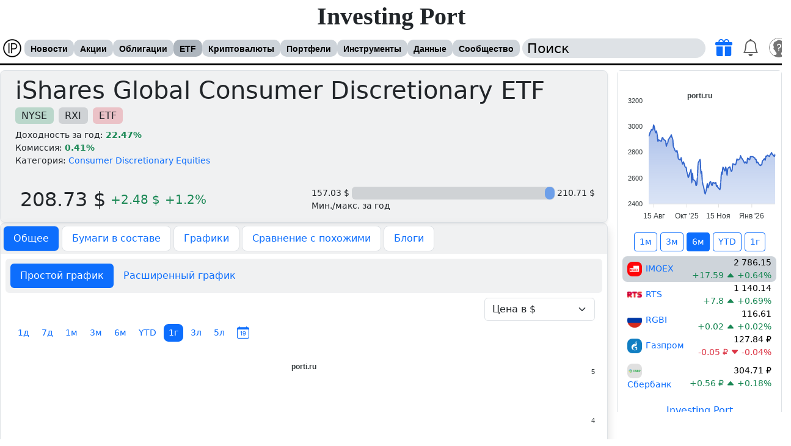

--- FILE ---
content_type: text/html; charset=UTF-8
request_url: https://porti.ru/etf/ticker/RXI
body_size: 19498
content:
<!DOCTYPE html>
<html xmlns="http://www.w3.org/1999/xhtml" lang="ru" class="light" data-bs-theme="light" dir="ltr">
<head itemscope itemtype="https://schema.org/WPHeader">
<meta http-equiv="Content-Type" content="text/html; charset=UTF-8" />
<title itemprop="headline">iShares Global Consumer Discretionary ETF (RXI) 📈: цена фонда на сегодня, доходность за 2026, график котировок ETF</title>
<meta name="theme-color" content="#c0c0c0"/>
<link rel="manifest" href="/resource/img/webapp/manifest.json" />
<link rel="apple-touch-icon" href="/resource/img/webapp/logo-512.png" />
<meta name="description" itemprop="description" content="iShares Global Consumer Discretionary ETF (RXI) 📊: стоимость биржевых паевых сегодня, какие активы входят в состав, графики динамики котировок, рекомендации и прогнозы, новости " /><meta name="color-scheme" content="light">
<meta name="viewport" content="width=device-width, initial-scale=1" />
<link rel="alternate" hreflang="ru-RU" href="https://porti.ru/etf/ticker/RXI" />
<link rel="alternate" hreflang="en-US" href="https://en.porti.ru/etf/ticker/RXI" />
<link rel="alternate" hreflang="zh-CN" href="https://zh.porti.ru/etf/ticker/RXI" />
<link rel="alternate" hreflang="ja-JP" href="https://ja.porti.ru/etf/ticker/RXI" />
<link rel="alternate" hreflang="hi-IN" href="https://hi.porti.ru/etf/ticker/RXI" />
<link rel="alternate" hreflang="de-DE" href="https://de.porti.ru/etf/ticker/RXI" />
<link rel="alternate" hreflang="es-ES" href="https://es.porti.ru/etf/ticker/RXI" />
<link rel="alternate" hreflang="fr-FR" href="https://fr.porti.ru/etf/ticker/RXI" />
<link rel="alternate" hreflang="pt-PT" href="https://pt.porti.ru/etf/ticker/RXI" />
<link rel="alternate" hreflang="no-NO" href="https://no.porti.ru/etf/ticker/RXI" />
<link rel="alternate" hreflang="tr-TR" href="https://tr.porti.ru/etf/ticker/RXI" />
<link rel="alternate" hreflang="ar-SA" href="https://ar.porti.ru/etf/ticker/RXI" />
<link rel="canonical" href="https://porti.ru/etf/ticker/NYSE:RXI" /><meta property="og:title" content="iShares Global Consumer Discretionary ETF (RXI) 📈: цена фонда на сегодня, доходность за 2026, график котировок ETF"><meta property="og:description" content="iShares Global Consumer Discretionary ETF (RXI) 📊: стоимость биржевых паевых сегодня, какие активы входят в состав, графики динамики котировок, рекомендации и прогнозы, новости компании."><meta property="og:site_name" content="Investing Port"><meta property="og:url" content="https://porti.ru/etf/ticker/NYSE:RXI"><meta property="og:type" content="website"><meta property="og:locale" content="ru-RU"><meta property="twitter:title" content="iShares Global Consumer Discretionary ETF (RXI) 📈: цена фонда на сегодня, доходность за 2026, график котировок ETF"><meta property="twitter:description" content="iShares Global Consumer Discretionary ETF (RXI) 📊: стоимость биржевых паевых сегодня, какие активы входят в состав, графики динамики котировок, рекомендации и прогнозы, новости компании."><meta property="twitter:creator" content="@porti"><link rel="shortcut icon" href="https://porti.ru/favicon.ico" type="image/x-icon" />
<link rel="stylesheet" type="text/css" href="https://porti.ru/cache/default_f704959fcf71e3c66a3da74d1267396f6f173fd3.css?1777820233" media="screen" />
<script src="https://porti.ru/cache/default_22a86ec91e3d371786761f6325cc4dfda21813ec.js?1777820233"></script>
<link href="https://porti.ru/resource/js/bootstrap/compatibility.css" rel="stylesheet" />
<link href="https://porti.ru/resource/js/bootstrap/css/bootstrap.min.css" rel="stylesheet" />
<link href="https://porti.ru/resource/js/jquery/ui/themes/dark/jquery-ui.css" rel="stylesheet" disabled="disabled" /><script>
window.yaContextCb=window.yaContextCb||[];
ds.is_mobile=0;ds.is_spider=1;ds.theme='light';ds.intl.language='ru';ds.intl.locales={"code":"ru","locale":"ru-RU","title":"\u0420\u0443\u0441\u0441\u043a\u0438\u0439","title_en":"Russia"};ds.debug=0;
$(function () {
    setInterval(function() {
        let $elm = $('div[id^=yandex_rtb');
        if ($elm.get(0) && !$elm.is(":visible") && !$('#adblock_open').get(0)) {
            $('body').prepend('<div class="alert alert-danger m-1 shadow-sm h6 fw-bold text-center" id="adblock_open">У Вас включен блокировщик рекламы. Пожалуйста, выключите его, так как за счет рекламы данный сайт развивается и пополняется полезной информации.<br /><a href="/payment" class="text-decoration-none" target="_blank">По подписке</a> нет никакой рекламы.</div>');
        }
    }, 2000);
});
</script>
<script src="https://yandex.ru/ads/system/context.js" async></script></head>
<body id="type-e">
<a name="top"></a>
<noscript><div class="alert alert-danger"><i class="bi bi-exclamation-triangle-fill fs-5 z-3"></i> JavaScript support must be enabled</div></noscript>
<div id="header">
    <div id="subheader">
        <div id="site-name"><h2><a href="https://porti.ru">Investing Port</a></h2>
		</div>
        <div id="toolbar" class="navbar navbar-expand-l bg-body w-100 py-1 start-0">
            <div class="container-fluid px-1 flex-nowrap" id="toolbar-content">
                <div class="d-flex align-items-center">
                    <a class="navbar-brand d-inline-block me-1 p-0" href="https://porti.ru"><img src="https://porti.ru/resource/img/webapp/logo-32.png" width="32" height="32" class="rounded-4" loading="lazy" /></a><ul id="nav" class="align-self-center d-flex flex-nowrap" itemscope itemtype="https://schema.org/SiteNavigationElement">
            <li >
            <a itemprop="url" href="https://porti.ru/news">Новости</a>
            <ul class="shadow"><li class="first"><a itemprop="url" href="https://porti.ru/news/telegram">Телеграм</a> </li></ul>        </li>
                <li >
            <a itemprop="url" href="https://porti.ru/company">Акции</a>
            <ul class="shadow"><li class="first"><a itemprop="url" href="https://porti.ru/search/company">Поиск</a> </li></ul>        </li>
                <li >
            <a itemprop="url" href="https://porti.ru/bond">Облигации</a>
            <ul class="shadow"><li class="first"><a itemprop="url" href="https://porti.ru/search/bond">Поиск</a> </li></ul>        </li>
                <li class="active">
            <a itemprop="url" href="https://porti.ru/etf">ETF</a>
            <ul class="shadow"><li class="first"><a itemprop="url" href="https://porti.ru/search/etf">Поиск</a> </li><li class=""><a itemprop="url" href="https://porti.ru/index">Индексы</a> </li><li class=""><a itemprop="url" href="https://porti.ru/commodity">Товары</a> </li><li class="last"><a itemprop="url" href="https://porti.ru/futures">Фьючерсы</a> </li></ul>        </li>
                <li >
            <a itemprop="url" href="https://porti.ru/crypto">Криптовалюты</a>
                    </li>
                <li >
            <a itemprop="url" href="https://porti.ru/portfolio">Портфели</a>
            <ul class="shadow"><li class="first"><a itemprop="url" href="https://porti.ru/portfolio">Портфели</a> </li><li class=""><a itemprop="url" href="https://porti.ru/watchlist">Список отслеживания</a> </li><li class=""><a itemprop="url" href="https://porti.ru/notification/reminder">Уведомление о цене</a> </li><li class=""><a itemprop="url" href="https://porti.ru/portfolio/wizard">Мастер создания портфеля</a> </li><li class="last"><a itemprop="url" href="https://porti.ru/dashboard">Терминал</a> </li></ul>        </li>
                <li >
            <a itemprop="url" href="https://porti.ru/comparelist">Инструменты</a>
            <ul class="shadow"><li class="first"><a itemprop="url" href="https://porti.ru/comparelist">Сравнение компаний</a> </li><li class=""><a itemprop="url" href="https://porti.ru/comparelist/bond">Сравнение облигаций</a> </li><li class=""><a itemprop="url" href="https://porti.ru/comparelist/etf">Сравнение ETF</a> </li><li class=""><a itemprop="url" href="https://porti.ru/tool/map">Карта рынка</a> </li><li class=""><a itemprop="url" href="https://porti.ru/tool/bubble">График рынка</a> </li><li class="last"><a itemprop="url" href="https://porti.ru/tool/calculators">Калькуляторы</a> </li></ul>        </li>
                <li >
            <a itemprop="url" href="https://porti.ru/info/dividend">Данные</a>
            <ul class="shadow"><li class="first"><a itemprop="url" href="https://porti.ru/info/forecast">Инвест идеи</a> </li><li class=""><a itemprop="url" href="https://porti.ru/info/dividend">Дивидендный календарь</a> </li><li class=""><a itemprop="url" href="https://porti.ru/info/insiderTrade">Инсайдерские сделки</a> </li><li class=""><a itemprop="url" href="https://porti.ru/info/calendarcompany">События по компаниям</a> </li><li class=""><a itemprop="url" href="https://porti.ru/macro">Макро показатели</a> </li><li class=""><a itemprop="url" href="https://porti.ru/currency">Курсы валют</a> </li><li class=""><a itemprop="url" href="https://porti.ru/dictionary">Финансовый словарь</a> </li><li class="last"><a itemprop="url" href="https://porti.ru/widgets">Виджеты для сайта</a> </li></ul>        </li>
                <li >
            <a itemprop="url" href="https://porti.ru/blogs">Сообщество</a>
            <ul class="shadow"><li class="first"><a itemprop="url" href="https://porti.ru/blogs">Блоги</a> </li><li class=""><a itemprop="url" href="https://porti.ru/forum">Форум</a> </li><li class=""><a itemprop="url" href="https://porti.ru/groups">Группы</a> </li><li class=""><a itemprop="url" href="https://porti.ru/profile/im/join/16">Чат</a> </li><li class=""><a itemprop="url" href="https://porti.ru/community/portfolios">Интересные портфели</a> </li><li class=""><a itemprop="url" href="https://porti.ru/community/popular-assets">Популярные активы</a> </li><li class="last"><a itemprop="url" href="https://t.me/port_invest_news" target="_blank"><i class="bi bi-telegram fs-5 text-primary"></i> Телеграм</a> </li></ul>        </li>
        </ul>                </div>
                <div class="d-flex ms-1" id="search">
                    <input id="searchsite" class="my-auto rounded-4 ps-2" type="text" name="q" value="Поиск" onclick="if(this.value === 'Поиск')this.value='';" onblur="if(this.value === '')this.value='Поиск';" autocomplete="off" />
                    <div id="toolbar-icons">
                        <ul class="navbar-nav flex-row ps-2">
                            <li class="subscribe-icon nav-item p-0 position-relative align-self-center bg-hover-light-info rounded-3 px-2">
                                <a href="https://porti.ru/payment" class="nav-link p-0" title="Подписаться"><i class="bi fs-3 toolbar-icon bi-gift-fill text-primary"></i></a>
                            </li>
                            <li class="notifications-icons nav-item p-0 position-relative bg-hover-light-info rounded-3 px-2">
                                                                <a href="https://porti.ru/notification" class="nav-link p-0"><i class="bi bi-bell toolbar-icon fs-3"></i></a>                            </li>
                            <li class="user-icon nav-item dropdown dropstart bg-hover-light-info rounded-3 px-1 ms-1">
                                <a href="/auth" onclick="return false" class="nav-link p-0 mt-1" data-bs-toggle="dropdown" data-bs-auto-close="outside" aria-expanded="false"><img src="https://porti.ru/template/default/img/ico/big/profile_guest.png" width="32" height="32" class="rounded-5" /></a>
                                                                <div class="dropdown-menu position-absolute shadow px-2 py-3 text-start border-0 top-100 end-0" style="width:210px">
                                    <div class="text-center">
                                        <a href="https://porti.ru/profile/"><img src="https://porti.ru/template/default/img/ico/big/profile_guest.png" width="48" height="48" class="rounded-3" /></a>
                                        <div class="fw-bold"></div>
                                    </div>
                                    <hr class="mt-1 mb-1" />

                                                                            <a href="https://porti.ru/auth" class="text-decoration-none bg-hover-light-info d-block p-2 rounded-3"><i class="bi bi-person"></i> Войти</a>
                                        <a href="https://porti.ru/auth/reg" class="text-decoration-none bg-hover-light-info d-block p-2 rounded-3"><i class="bi bi-person-fill-add"></i> Регистрация</a>
                                        <a href="https://porti.ru/payment" class="text-decoration-none bg-hover-light-info d-block p-2 rounded-3"><i class="bi bi-gift-fill text-primary"></i> Подписка</a>
                                        <a href="https://porti.ru/blogs" class="text-decoration-none bg-hover-light-info d-block p-2 rounded-3"><i class="bi bi-file-richtext"></i> Блоги</a>
                                                                        <hr class="my-1" />
                                    <div class="dropdown-center position-relative">
                                        <a class="text-decoration-none bg-hover-light-info d-block p-2 rounded-3" href="https://porti.ru/groups/group/20" role="button" ><i class="bi bi-newspaper"></i> Что нового</a>
                                        <a class="text-decoration-none bg-hover-light-info d-block p-2 rounded-3" href="#" role="button" data-bs-toggle="dropdown" data-bs-auto-close="outside" aria-expanded="false"><i class="bi bi-info-circle"></i> Помощь</a>
                                        <ul class="dropdown-menu end-0 shadow position-absolute border-0">
                                            <li><a class="dropdown-item" href="https://t.me/port_invest_news" target="_blank"><i class="bi bi-telegram fs-5 text-primary align-middle"></i> Телеграм Новости</a></li>
                                            <li><hr class="dropdown-divider"></li>
                                            <li><a class="dropdown-item" href="https://porti.ru/forum"><i class="bi bi-people-fill"></i> Форум</a></li>
                                            <li><a class="dropdown-item" href="mailto:office@porti.ru"><i class="bi bi-envelope"></i> Обратная связь</a></li>
                                        </ul>
                                    </div>
                                    <hr class="mt-1" />
                                    <div class="d-flex align-items-center" id="toggleThemeMode">
                                        <div class="form-check form-switch text-center mx-auto">
                                            <input class="form-check-input cursor-pointer me-2" type="checkbox" role="switch" id="toggleThemeModeCheck" data-bs-theme-value="light">
                                            <label class="form-check-label fw-bold m-0 cursor-pointer" for="toggleThemeModeCheck">Темная тема</label>
                                        </div>
                                    </div>
                                </div>
                            </li>
                        </ul>
                    </div>
                </div>
            </div>
        </div>
            </div>
</div>

<div id="wrap">
<div id="content-wrap"><div id="utility"><iframe src="https://porti.ru/widgets/charts?codes[IMOEX]=IMOEX&codes[RTSI]=RTS&codes[RGBI]=RGBI&codes[GAZP]=&codes[SBER]=&theme=light&lang=ru&period=180" frameborder="0" style="width: 100%;height:560px;overflow-x:hidden;overflow-y:auto"></iframe>

<div style="width:100%;margin:10px 0" onclick="ds.ajax.run('https://porti.ru/banners/click/103961969')"><!-- Yandex.RTB R-A-560958-8 -->
<div id="yandex_rtb_R-A-560958-8" class="floatingRightBanner" style="width:270px"></div>
<script async>window.yaContextCb.push(()=>{
        Ya.Context.AdvManager.render({
            renderTo: 'yandex_rtb_R-A-560958-8',
            blockId: 'R-A-560958-8'
        })
    })</script></div>
</div><div id="content"><div class="company" itemscope itemtype="https://schema.org/InvestmentFund">
<link rel="stylesheet" type="text/css" href="https://porti.ru/resource/js/apexcharts/apexcharts.css" media="screen" />
<script src="https://porti.ru/resource/js/apexcharts/apexcharts-5.3.0.min.js"></script>
<script async>
    Apex.chart = {
        locales: [{
  "name": "ru",
  "options": {
    "months": [
      "Январь",
      "Февраль",
      "Март",
      "Апрель",
      "Май",
      "Июнь",
      "Июль",
      "Август",
      "Сентябрь",
      "Октябрь",
      "Ноябрь",
      "Декабрь"
    ],
    "shortMonths": [
      "Янв",
      "Фев",
      "Мар",
      "Апр",
      "Май",
      "Июн",
      "Июл",
      "Авг",
      "Сен",
      "Окт",
      "Ноя",
      "Дек"
    ],
    "days": [
      "Воскресенье",
      "Понедельник",
      "Вторник",
      "Среда",
      "Четверг",
      "Пятница",
      "Суббота"
    ],
    "shortDays": ["Вс", "Пн", "Вт", "Ср", "Чт", "Пт", "Сб"],
    "toolbar": {
      "exportToSVG": "Сохранить SVG",
      "exportToPNG": "Сохранить PNG",
      "exportToCSV": "Сохранить CSV",
      "menu": "Меню",
      "selection": "Выбор",
      "selectionZoom": "Выбор с увеличением",
      "zoomIn": "Увеличить",
      "zoomOut": "Уменьшить",
      "pan": "Перемещение",
      "reset": "Сбросить увеличение"
    }
  }
}
],
        defaultLocale: 'ru',
    };
</script><script async>
    $(function () {
        $.appear('#holder_etf');
        $.appear('#similar_etf');
        $.appear('#structure_etf');
    });
</script>
<div class="text-truncate text-wrap bg-secondary bg-opacity-10 shadow-sm border rounded-3 p-2">
    <div class="d-flex">
                <div class="my-auto ms-3 align-middle">
            <h1 itemprop="headline" class="m-0 p-0 fs-1 fw-normal">iShares Global Consumer Discretionary ETF</h1>
                            <div class="py-1 cursor-default">
                    <a href="https://porti.ru/search/etf?exchange=NYSE" rel="nofollow" class="badge bg-success bg-opacity-25 text-body fw-normal fs-6 me-1 mb-1 text-decoration-none">NYSE</a>
                    <a href="https://porti.ru/etf/ticker/NYSE:RXI" class="badge bg-secondary bg-opacity-25 text-body fw-normal fs-6 me-1 mb-1 text-decoration-none">RXI</a>
                    <a href="https://porti.ru/etf" class="badge bg-danger bg-opacity-25 text-body fw-normal fs-6 me-1 mb-1 text-decoration-none">ETF</a>
                </div>
                        <div>
                                    Доходность за год: <b class="text-success">22.47%</b><br />
                                Комиссия: <b class="text-success">0.41%</b><br />
                Категория: <a href="https://porti.ru/search/etf?category=consumer_discretionary_equities" rel="nofollow" class="text-decoration-none">Consumer Discretionary Equities</a>            </div>
        </div>
    </div>

            <div class="row mx-0 my-2">
            <div class="col-sm-12 col-md-6 mt-4 ps-4 d-flex align-items-center">
                <h4 class="fs-2 m-0 pe-2 d-inline-block">208.73 $</h4>
                <span class="fs-5 pe-2 text-success">+2.48 $</span>
                <span class="fs-5 text-success">+1.2%</span>
            </div>
            <div class="col-sm-12 col-md-6 mt-4">
                                <div class="d-flex flex-wrap align-items-center w-100">
                    <div class="d-flex w-100">
                        <div class="text-nowrap pe-1">157.03 $</div>
                        <div class="d-flex w-100 bg-secondary bg-opacity-25 rounded">
                            <div class="rounded-3" style="flex-basis:96.309363056999%;"></div>
                            <div class="rounded-3 bg-primary bg-opacity-50 p-1 px-2" title="Текущая цена: 208.73 $"></div>
                            <div></div>
                        </div>
                        <div class="text-nowrap ps-1">210.71 $</div>
                    </div>
                    <p class="m-0">Мин./макс. за год</p>
                </div>
                            </div>
        </div>
    </div>


<div class="border p-0 rounded-3 shadow">
<ul class="nav nav-pills pt-1 px-1 bg-secondary bg-opacity-10 rounded-top fs-6">
    <li class="nav-item border me-1 mb-1 rounded-3 bg-body"><a href="https://porti.ru/etf/ticker/NYSE:RXI" class="nav-link text-nowrap  active bg-primary text-white">Общее</a></li>
    <li class="nav-item border me-1 mb-1 rounded-3 bg-body"><a href="https://porti.ru/etf/holders/NYSE:RXI" class="nav-link text-nowrap " rel="nofollow">Бумаги в составе</a></li>
    <li class="nav-item border me-1 mb-1 rounded-3 bg-body"><a href="https://porti.ru/etf/charts/NYSE:RXI" class="nav-link text-nowrap " rel="nofollow">Графики</a></li>
    <li class="nav-item border me-1 mb-1 rounded-3 bg-body"><a href="https://porti.ru/etf/compare/NYSE:RXI" class="nav-link text-nowrap " rel="nofollow">Сравнение с похожими</a></li>
    <li class="nav-item border me-1 mb-1 rounded-3 bg-body mw-100 text-truncate"><a href="https://porti.ru/blogs/tag/RXI" class="nav-link text-nowrap">Блоги</a></li>
</ul>

<article itemprop="articleBody" class="p-2">
        <div class="bg-secondary bg-opacity-10 p-2 mb-2 rounded nav nav-pills">
        <span class="ticker_toogle nav-item nav-link active cursor-pointer" data-id="ticket_graphic_simple_RXI">Простой график</span>
        <span class="ticker_toogle nav-item nav-link cursor-pointer" data-id="ticket_graphic_ext_RXI">Расширенный график</span>
    </div>
    <div id="ticket_graphic_simple_RXI">
        <script src="https://porti.ru/resource/js/jquery/ui/i18n/jquery.ui.datepicker-ru.js"></script>

<div id="graphic_ao_RXI">
        <div class="row w-100 m-0 mb-1 p-0 justify-content-end align-items-center">
        <div class="col-auto text-end">
            <select name="priceType" class="form-select w-auto">
                <option value="rub" data-symbol="$">Цена в $</option>
                
                                    <option value="usd" data-symbol="$">Цена в $</option>
                                                <option value="eur" data-symbol="€">Цена в €</option>
                                                <option value="cny" data-symbol="¥">Цена в CN¥</option>
                                                <option value="gold" data-symbol="">Цена в Золото</option>
                                                <option value="oil" data-symbol="">Цена в Нефть</option>
                                                    <option value="bitcoin" data-symbol="">Цена в Биткоин</option>
                                <option value="yield" data-symbol="%">Доходность, %</option>
            </select>
        </div>
            </div>
    
    <div class="row w-100 m-0 p-0 justify-content-between align-items-center">
        <div class="col-md-auto col-sm-12 ps-0 pe-2">
            <div class="row w-100 m-0 p-0" id="changePeriod">
                <div class="col">
                    <div class="ps-0 d-flex align-items-center flex-wrap">
                        <button type="button" class="btn btn-outline-primary btn-sm rounded-3 border-0 me-1" data-days="1">1д</button>
                        <button type="button" class="btn btn-outline-primary btn-sm rounded-3 border-0 me-1" data-days="7">7д</button>
                        <button type="button" class="btn btn-outline-primary btn-sm rounded-3 border-0 me-1" data-days="30">1м</button>
                        <button type="button" class="btn btn-outline-primary btn-sm rounded-3 border-0 me-1" data-days="90">3м</button>
                        <button type="button" class="btn btn-outline-primary btn-sm rounded-3 border-0 me-1" data-days="180">6м</button>
                        <button type="button" class="btn btn-outline-primary btn-sm rounded-3 border-0 me-1" data-days="33">YTD</button>
                        <button type="button" class="btn btn-primary btn-sm rounded-3 border-0 me-1" data-days="365">1г</button>
                        <button type="button" class="btn btn-outline-primary btn-sm rounded-3 border-0 me-1" data-days="1095">3л</button>
                        <button type="button" class="btn btn-outline-primary btn-sm rounded-3 border-0 me-1" data-days="1825">5л</button>
                        <i class="bi bi-calendar-date fs-5 cursor-pointer btn btn-outline-primary btn-sm rounded-3 border-0 px-2 py-0"></i>
                    </div>
                </div>
                <div class="col-auto ps-0 pt-1 pt-lg-0">
                    <span class="timePeriod" style="display: none">
                        <span class="text-nowrap">от: <input type="text" name="from" value="" autocomplete="off" class="form-control d-inline-block" style="width:130px" /></span>
                        <span class="text-nowrap">до: <input type="text" id="to" name="to" value="" autocomplete="off" class="form-control d-inline-block" style="width:130px" /></span>
                    </span>
                </div>
            </div>
        </div>
        <div class="col">
            <div class="row justify-content-end">
                <div class="col d-flex align-items-center justify-content-end chart-info-yield pe-0">
                </div>
            </div>
        </div>
    </div>
    <div class="chart" style="min-height:480px"></div>
    <div class="chart-indicator" style="height: 210px;display: none"></div>
</div>
<script async>
    $(function () {
        let period = 365;
        let stime = 0;
        let etime = 0;
        let priceType = 'currency';
        let colors = ['#2E93fA', '#66DA26', '#546E7A', '#E91E63', '#FF9800'];

        let options = {
            series: [{
                name: 'RXI',
                data: [
                ]
            }],
            theme: {
                mode: ds.theme
            },
            chart: {
                id: 'graphic_ao_RXI',
                group: 'graphic_ao_RXI',
                type: 'area',
                height: 480,
                toolbar: {
                    show: true,
                },
                animations: {
                    enabled: !ds.is_mobile
                },
                zoom: {
                    allowMouseWheelZoom: false
                }
            },
            subtitle: {
                text: 'porti.ru',
                align: 'center',
                style: {
                    fontWeight: 'bold'
                }
            },
            dataLabels: {
                enabled: false
            },
            legends: {
                enabled: false
            },
            colors: colors,
            markers: {
                size: 0,
                style: 'hollow',
            },
            stroke: {
                width: 2,
                curve: 'smooth'
            },
            xaxis: {
                type: 'datetime',
                tickAmount: 12,
                tooltip: {
                    enabled: false
                },
                labels: {
                    datetimeUTC: false
                }
            },
            yaxis: {
                opposite: true,
                tickAmount: 5,
                labels: {
                    formatter: function(value) {
                        return ds.intl.getNumber(value);
                    }
                },
            },
            tooltip: {
                x: {
                    format: 'dd MMM yyyy'
                },
                y: {
                    formatter: function(value) {
                        return ds.intl.getNumber(value);
                    }
                },
            },
            fill: {
                type: 'gradient',
                gradient: {
                    shadeIntensity: 0.8
                }
            },
            grid: {
                show: false,
                padding: {
                    right: 0
                }
            }
        };
        let chart = new ApexCharts(document.querySelector("#graphic_ao_RXI .chart"), options);
        chart.render();

        let optionsIndicator = null
                optionsIndicator = {
            series: [{
                name: 'RSI',
                data: [
                ]
            }],
            title: {
                text: "RSI"
            },
            theme: {
                mode: ds.theme
            },
            chart: {
                id: 'graphic_ao_RXI-indicator',
                group: 'graphic_ao_RXI',
                type: 'area',
                height: 210,
                toolbar: {
                    show: false,
                    tools: {
                        zoom: false
                    }
                },
                animations: {
                    enabled: !ds.is_mobile
                },
                brush:{
                    target: 'graphic_ao_RXI',
                    enabled: true
                },
            },
            annotations: {
                yaxis: [{
                    y: 30,
                    y2: 70,
                    fillColor: '#FEB019',
                    opacity: 0.1
                }]
            },
            tooltip: {
                enabled: true,
                x: {
                    format: 'dd MMM yyyy'
                },
                y: {
                    formatter: function(value) {
                        return ds.intl.getNumber(value);
                    }
                },
            },
            fill: {
                type: 'gradient',
                gradient: {
                    opacityFrom: 0.91,
                    opacityTo: 0.1,
                }
            },
            xaxis: {
                type: 'datetime',
                labels: {
                    datetimeUTC: false
                }
            },
            yaxis: {
                tickAmount: 2,
                labels: {
                    formatter: function(value) {
                        return ds.math.round(value, 0);
                    }
                },
                min: 0,
                max: 100,
                opposite: true,
            },
            grid: {
                show: false,
            }
        };
        $('#graphic_ao_RXI .chart-indicator').show();
        let chartIndicator = new ApexCharts(document.querySelector("#graphic_ao_RXI .chart-indicator"), optionsIndicator);
        chartIndicator.render();
        

        $('#graphic_ao_RXI i.bi-calendar-date').on('click', function() {
            $('#graphic_ao_RXI button.btn-primary').removeClass('btn-primary').addClass('btn-outline-primary');
            $(this).removeClass('btn-outline-primary').addClass('btn-primary');
            $('#graphic_ao_RXI .timePeriod').show();
        });
        $('#graphic_ao_RXI button').on('click', function() {
            period = Number.parseInt($(this).data('days'));
            stime = 0;
            etime = 0;

            $('#graphic_ao_RXI .btn-primary').removeClass('btn-primary').addClass('btn-outline-primary');
            $('#graphic_ao_RXI button[data-days='+period+']').removeClass('btn-outline-primary').addClass('btn-primary');
            $('#graphic_ao_RXI .timePeriod').hide();
            chartUpdate();
        });
        $('#graphic_ao_RXI .timePeriod input').on('change', function() {
            stime = $('#graphic_ao_RXI .timePeriod input[name=from]').val();
            etime = $('#graphic_ao_RXI .timePeriod input[name=to]').val();
            chartUpdate();
        });
        $('#graphic_ao_RXI select[name=priceType]').on('change', function() {
            priceType = $(this).find('option:selected').val();
            chartUpdate();
        });
        $('#graphic_ao_RXI  input[name=showDeals]').on('change', function () {
            chart.clearAnnotations();
            chartUpdate();
        });
        $('#graphic_ao_RXI input[name=historyType]').on('change', function () {
            $('#graphic_ao_RXI input[name=historyType]').each(function() {
                $(this).parent('label').removeClass('bg-body');
            });
            $(this).parent('label').addClass('bg-body');

            $('#graphic_ao_RXI span[data-historyType]').hide();
            $('#graphic_ao_RXI span[data-historyType='+$('#graphic_ao_RXI input[name=historyType]:checked').val()+']').show();
            chart.clearAnnotations();
            chartUpdate();
        });

        $("input[name=from], input[name=to]").datepicker({
            changeMonth: true,
            changeYear: true,
            dateFormat: 'dd-mm-yy',
            showButtonPanel: true,
            showOtherMonths: true,
            selectOtherMonths: true,
            maxDate: '0d',
        });

        $('#graphic_ao_RXI').on('chart-update', chartUpdate);

        function chartUpdate() {
            ds.ajax.run('/api/price-history', {
                params: {
                    period: period,
                    stime: stime,
                    etime: etime,
                    type: 3,
                    code: 'NYSE:RXI',
                    is_pref: 0,
                    priceType: priceType,
                    historyType: $('#graphic_ao_RXI input[name=historyType]:checked').val(),
                    showDeals: $('#graphic_ao_RXI input[name=showDeals]:checked').val(),
                },
                callback: function (response) {
                    if (!response.chart.history.length) {
                        return;
                    }


                    // construct chart
                    let data = [];
                    options.series = [];
                    for (let key in response.chart.history) {
                        let history = response.chart.history[key];
                        data[key] = [];

                        for (let keyHistory in history.data) {
                            let item = history.data[keyHistory];
                            let date = new Date(item.time * 1000);
                            let dateString = (date.getMonth() + 1) + '-' + date.getDate() + '-' + date.getFullYear();
                            if (period === 1) {
                                dateString += ' ' + date.getHours() + ':' + (date.getMinutes() < 10 ? '0' : '') + date.getMinutes();
                            }

                            data[key].push({
                                x: dateString, y: ds.math.round(priceType === 'yield' ? item.yield : item.price, 2, 6, 1)
                            });
                        }

                        if (data[key].length > 0) {
                            options.series.push({
                                name: ds.intl.t(response.chart.history[key].title, false, response.chart.history[key].title),
                                data: data[key]
                            });
                        }
                    }


                    // construct chart indicator
                    if (response.chart.indicator && optionsIndicator) {
                        let dataIndicator = [];
                        for (let key in response.chart.indicator.history) {
                            let item = response.chart.indicator.history[key];
                            let date = new Date(item.time * 1000);
                            let dateString = (date.getMonth() + 1)+'-'+date.getDate()+'-'+date.getFullYear();
                            if (period === 1) {
                                dateString += ' '+date.getHours()+':'+(date.getMinutes() < 10 ? '0' : '')+date.getMinutes();
                            }
                            dataIndicator.push({
                                x: dateString, y: item.value === 'null' ? null : ds.math.round(item.value)
                            });
                        }

                        if (dataIndicator.length > 0) {
                            optionsIndicator.series = [
                                {
                                    name: response.chart.indicator.name,
                                    data: dataIndicator
                                }
                            ];
                        }
                    }


                    // update charts
                    if (period === 1) {
                        options.tooltip.x.format = 'dd MMM HH:mm';
                        if (optionsIndicator) {
                            optionsIndicator.tooltip.x.format = 'dd MMM HH:mm';
                        }
                    } else {
                        options.tooltip.x.format = 'dd MMM yyyy';
                        if (optionsIndicator) {
                            optionsIndicator.tooltip.x.format = 'dd MMM yyyy';
                            optionsIndicator.xaxis.type = 'datetime';
                        }
                    }
                    options.legends.enabled = response.chart.history.length > 1;

                    chart.updateOptions(options, false, !ds.is_mobile, false);
                    if (response.chart.indicator && optionsIndicator) {
                        $('#graphic_ao_RXI .chart-indicator').show();
                        chartIndicator.updateOptions(optionsIndicator, false, !ds.is_mobile, false);
                    } else {
                        $('#graphic_ao_RXI .chart-indicator').hide();
                    }


                    // format price yield
                    let html = '';
                    let index = 0;
                    for (let key in data) {
                        let item = data[key];
                        let date = '';
                        let itemFirst = item[0];
                        let itemLast = item[item.length - 1];

                        if (index === 0) {
                            date = new Date(itemFirst['x']);
                            html += '<span class="text-nowrap">' + (period === 1 ? itemFirst['x'] : date.toLocaleString(ds.intl.language, {
                                year: 'numeric',
                                month: 'short',
                                day: 'numeric'
                            })) + ' - ';
                            date = new Date(itemLast['x']);
                            html += (period === 1 ? itemLast['x'] : date.toLocaleString(ds.intl.language, {
                                year: 'numeric',
                                month: 'short',
                                day: 'numeric'
                            }));
                            html += '</span>';
                        }

                        html += '<span class="ms-2 p-1 rounded-3 d-inline-block" style="width:10px;height:10px;background-color:'+colors[index % colors.length]+'"></span>';

                        if (itemFirst['y'] > itemLast['y']) {
                            html += '<div class="ps-1 me-1 text-danger d-inline-block">';
                        } else {
                            html += '<div class="ps-1 me-1 text-success d-inline-block">';
                        }

                        if (priceType === 'yield') {
                            html += '<span class="text-nowrap">';
                            html += '<i class="bi bi-caret-' + (itemFirst['y'] > itemLast['y'] ? 'down' : 'up') + '-fill"></i> ';
                            html += ' ' + ds.math.round(itemLast['y'], 2, 2) + '%</span>';
                        } else {
                            let currency = $('#graphic_ao_RXI select[name=priceType] option:selected').data('symbol');
                            if (currency === undefined) {
                                currency = '$';
                            }
                            html += '<span class="text-nowrap">' + ds.math.round(itemLast['y'] - itemFirst['y']) + ' ' + currency + '</span> <span class="text-nowrap">(';
                            html += '<i class="bi bi-caret-' + (itemFirst['y'] >= itemLast['y'] ? 'down' : 'up') + '-fill"></i> ';
                            html += ' ' + ds.math.round(Math.abs(itemLast['y'] * 100 / itemFirst['y'] - 100), 2, 2) + '%)</span>';
                        }

                        html += '</div>';
                        index++;
                    }
                    $('#graphic_ao_RXI .chart-info-yield').html(html);


                    // add average purchase price
                    if ($('#graphic_ao_RXI input[name=historyType]:checked').val() === 'averagePrice') {
                        chart.addYaxisAnnotation({
                            y: ds.math.round(response.chart.averagePrice),
                            strokeDashArray: 4,
                            borderColor: "#D96B00FF",
                            label: {
                                style: {
                                    color: "var(--bg-secondary)",
                                },
                                text: 'Среднее: '+ds.math.round(response.chart.averagePrice)+' '+response.chart.currency
                            }
                        });
                    }


                    // add dealings
                    if($('#graphic_ao_RXI input[name=showDeals]').prop('checked')) {
                        for (let key in response.chart.deals) {
                            ds.date.date = new Date(key * 1000);

                            let avgPrice = 0;
                            let dealings = response.chart.deals[key];
                            let html = '<span class="small"><b>'+ds.date.getDay() + ' ' + ds.date.getNameMonth(parseInt(ds.date.getMonth()), 1) + ' ' + ds.date.getYear() + '</b>, '+ds.intl.t('payment.transactions_in_portfolio')+': <b>'+dealings.length+'</b><hr class="my-1" />';

                            for (let keyDealing in dealings) {
                                let dealing = dealings[keyDealing];
                                if (dealing.operation == 0) {
                                    html += '<span class="text-success">';
                                } else if (dealing.operation == 1) {
                                    html += '<span class="text-danger">';
                                }
                                html += ds.intl.t('portfolios.composition.operations.'+dealing.operation)+'</span>: '+dealing.count+' '+ds.intl.t('common.units_short')+' '+ds.intl.t('common.in')+' '+ds.math.round(dealing.price)+' '+response.chart.currency+'<br />';

                                avgPrice = dealing.price;
                            }
                            html += '</span>';

                            let dateString = (ds.date.date.getMonth() + 1) + '-' + ds.date.date.getDate() + '-' + ds.date.date.getFullYear();
                            for (let keyData in data[0]) {
                                if (data[0][keyData].x === dateString) {
                                    avgPrice = data[0][keyData].y;
                                    break;
                                }
                            }
                            chart.addPointAnnotation({
                                x: key * 1000,
                                y: avgPrice,
                                mouseEnter: function(elm, event) {
                                    $(event.target).attr('title', html).on('mouseout', function () {
                                        $(this).removeAttr('title');
                                    });
                                    $(event.target).uitooltip({
                                        items: ".apexcharts-point-annotation-marker",
                                        tooltipClass: "shadow rounded-3",
                                        position: { my: "left top+2" },
                                        track: true,
                                        content: function() {
                                            return html;
                                        },
                                        close: function (event, ui) {
                                            ui.tooltip.hover(
                                                function () {
                                                    $(this).stop(true).fadeTo(100, 1);
                                                },
                                                function () {
                                                    $(this).fadeOut('100', function () {
                                                        $(this).remove();
                                                    });
                                                }
                                            );
                                        }
                                    }).trigger('mouseenter');
                                },
                                marker: {
                                    size: 6,
                                    strokeColor: "#2E93fA",
                                    strokeWidth: 4
                                }
                            });
                        }
                    }
                }
            });
        }
        chartUpdate();    });
</script>    </div>
    <div id="ticket_graphic_ext_RXI" style="display: none">
        <div id="tradingview_94994755" style="width:100%;height:610px"></div>
        <div class="tradingview-widget-copyright"><a href="https://www.tradingview.com/markets/" rel="noopener noreferer" target="_blank"><span class="blue-text">Financial Markets</span></a> by TradingView</div>
        <script async>
            $(function () {
                var isInit = false;
                $('span[data-id=ticket_graphic_ext_RXI]').on('click', function () {
                    if (!isInit) {
                        isInit = true;
                        ds.ajax.cachedScript("https://s3.tradingview.com/tv.js").done(function () {
                            new TradingView.widget(
                                {
                                    "autosize": false,
                                    "width": "100%",
                                    "height": "610",
                                    "symbol": "RXI",
                                    "interval": "360",
                                    "timezone": "Etc/UTC",
                                    "theme": "light",
                                    "withdateranges": true,
                                    "style": "3",
                                    "locale": "ru",
                                    "toolbar_bg": "#f1f3f6",
                                    "enable_publishing": false,
                                    "allow_symbol_change": true,
                                    "container_id": "tradingview_94994755",
                                    "studies": [
                                        {
                                            "id": "MASimple@tv-basicstudies",
                                            "version": 60,
                                            "inputs": {
                                                "length": 50,
                                            },
                                        },
                                        {
                                            "id": "MASimple@tv-basicstudies",
                                            "version": 60,
                                            "inputs": {
                                                "length": 200
                                            }
                                        },
                                        {
                                            id: "RSI@tv-basicstudies",
                                        },
                                    ],
                                }
                            );
                        });
                    }
                });
            });
        </script>
    </div>

    <div class="fs-6 mb-2 rounded-3 bg-secondary bg-opacity-10">
        <div class="p-1 ps-3 d-flex flex-row bg-hover-light-info rounded-3">
            <div class="my-auto">
                <i class="bi bi-stack fs-4 text-body"></i>
            </div>
            <div class="w-100">
                <a href="#" onclick="ds.ajax.run('/comparelist/etf/add/NYSE:RXI');$(this).parents('div.d-flex').remove();return false;" class="p-2 d-block text-decoration-none">Добавить в список сравнения</a>
            </div>
        </div>
                <div class="p-1 ps-3 d-flex flex-row bg-hover-light-info rounded-3">
            <div class="my-auto">
                <i class="bi bi-star fs-4 text-body"></i>
            </div>
            <div class="w-100">
                <a href="#" onclick="ds.ajax.run('/watchlist/add/NYSE:RXI');$(this).parents('div.d-flex').remove();return false;" class="p-2 d-block text-decoration-none">Добавить в список отслеживания</a>
            </div>
        </div>
                <div class="p-1 ps-3 d-flex flex-row bg-hover-light-info rounded-3">
            <div class="my-auto">
                <i class="bi bi-bag-plus fs-4 text-body"></i>
            </div>
            <div class="w-100">
                <a href="https://porti.ru/portfolio/composition/add/NYSE:RXI" class="p-2 d-block text-decoration-none">Добавить в портфель</a>
            </div>
        </div>
    </div>

    
        <div class="mt-4 border border-light-subtle rounded-3">
        <h3 class="m-0 ms-2 mt-1">
            Основные параметры        </h3>
        <div class="row g-2 p-2">
            <div class="col-12 col-lg-6">
                <div class="border rounded-3 shadow p-2">
                    <table class="table table-hover table-borderless m-0">
                        <tbody>
                                                    <tr>
                                <td class="fw-bold align-middle">10 летняя доходность</td>
                                <td class="align-middle text-end">
                                                                            120.45                                                                    </td>
                            </tr>
                                                    <tr>
                                <td class="fw-bold align-middle">3 летняя доходность</td>
                                <td class="align-middle text-end">
                                                                            -1.14                                                                    </td>
                            </tr>
                                                    <tr>
                                <td class="fw-bold align-middle">5 летняя доходность</td>
                                <td class="align-middle text-end">
                                                                            52.92                                                                    </td>
                            </tr>
                                                    <tr>
                                <td class="fw-bold align-middle">segment</td>
                                <td class="align-middle text-end">
                                                                            Equity: Global Consumer Discretionary                                                                    </td>
                            </tr>
                                                    <tr>
                                <td class="fw-bold align-middle">Бета</td>
                                <td class="align-middle text-end">
                                                                            1.05                                                                    </td>
                            </tr>
                                                    <tr>
                                <td class="fw-bold align-middle">Валюта</td>
                                <td class="align-middle text-end">
                                                                            usd                                                                    </td>
                            </tr>
                                                    <tr>
                                <td class="fw-bold align-middle">Владелец</td>
                                <td class="align-middle text-end">
                                                                            iShares                                                                    </td>
                            </tr>
                                                    <tr>
                                <td class="fw-bold align-middle">Годовая доходность</td>
                                <td class="align-middle text-end">
                                                                            22.47                                                                    </td>
                            </tr>
                                                    <tr>
                                <td class="fw-bold align-middle">Дата основания</td>
                                <td class="align-middle text-end">
                                                                            2006-09-12                                                                    </td>
                            </tr>
                                                    <tr>
                                <td class="fw-bold align-middle">Див доходность</td>
                                <td class="align-middle text-end">
                                                                            1.84                                                                    </td>
                            </tr>
                                                    <tr>
                                <td class="fw-bold align-middle">Индекс</td>
                                <td class="align-middle text-end">
                                                                            S&amp;P Global 1200 Consumer Discretionary (Sector) Capped Index (USD)                                                                    </td>
                            </tr>
                                                    <tr>
                                <td class="fw-bold align-middle">Код ISIN</td>
                                <td class="align-middle text-end">
                                                                            US4642887453                                                                    </td>
                            </tr>
                                                    <tr>
                                <td class="fw-bold align-middle">Количество компаний</td>
                                <td class="align-middle text-end">
                                                                            64                                                                    </td>
                            </tr>
                                                    <tr>
                                <td class="fw-bold align-middle">Комиссия</td>
                                <td class="align-middle text-end">
                                                                            0.41                                                                    </td>
                            </tr>
                                                    <tr>
                                <td class="fw-bold align-middle">Размер актива</td>
                                <td class="align-middle text-end">
                                                                            Large-Cap                                                                    </td>
                            </tr>
                                                    <tr>
                                <td class="fw-bold align-middle">Регион</td>
                                <td class="align-middle text-end">
                                                                            United States                                                                    </td>
                            </tr>
                                                    <tr>
                                <td class="fw-bold align-middle">Регион</td>
                                <td class="align-middle text-end">
                                                                            Broad                                                                    </td>
                            </tr>
                                                    <tr>
                                <td class="fw-bold align-middle">Сайт</td>
                                <td class="align-middle text-end">
                                                                            <a href="https://www.ishares.com/us/products/239739/ishares-global-consumer-discretionary-etf" rel="noopener nofollow" target="_blank" class="text-decoration-none">cсылка <i class="bi bi-box-arrow-up-right text-body small"></i></a>
                                                                    </td>
                            </tr>
                                                    <tr>
                                <td class="fw-bold align-middle">Средний P/BV</td>
                                <td class="align-middle text-end">
                                                                            2.3                                                                    </td>
                            </tr>
                                                    <tr>
                                <td class="fw-bold align-middle">Средний P/E</td>
                                <td class="align-middle text-end">
                                                                            17.16                                                                    </td>
                            </tr>
                                                    <tr>
                                <td class="fw-bold align-middle">Средний P/S</td>
                                <td class="align-middle text-end">
                                                                            1.31                                                                    </td>
                            </tr>
                                                    <tr>
                                <td class="fw-bold align-middle">Страна</td>
                                <td class="align-middle text-end">
                                                                            USA                                                                    </td>
                            </tr>
                                                    <tr>
                                <td class="fw-bold align-middle">Страна ISO</td>
                                <td class="align-middle text-end">
                                                                            US                                                                    </td>
                            </tr>
                                                    <tr>
                                <td class="fw-bold align-middle">Стратегия</td>
                                <td class="align-middle text-end">
                                                                            Vanilla                                                                    </td>
                            </tr>
                                                    <tr>
                                <td class="fw-bold align-middle">Тип актива</td>
                                <td class="align-middle text-end">
                                                                            Equity                                                                    </td>
                            </tr>
                                                    <tr>
                                <td class="fw-bold align-middle">Топ 10 эмитентов, %</td>
                                <td class="align-middle text-end">
                                                                            44.58                                                                    </td>
                            </tr>
                                                    <tr>
                                <td class="fw-bold align-middle">Фокус</td>
                                <td class="align-middle text-end">
                                                                            Consumer Discretionary                                                                    </td>
                            </tr>
                                                </tbody>
                    </table>
                </div>
            </div>
            <div class="col-12 col-lg-6">
                <div class="border rounded-3 shadow p-2">
                    <table class="table table-hover table-borderless m-0">
                        <tbody>
                                                    <tr>
                                <td class="fw-bold">Изменение за день</td>
                                <td class="text-end"><b class="text-success">+1.2%</b> <span class="text-muted small>">206.25 $</span></td>
                            </tr>
                                                                            <tr>
                                <td class="fw-bold">Изменение за неделю</td>

                                <td class="text-end"><b class="text-success">+1.43%</b> <span class="text-muted small>">205.79 $</span></td>
                            </tr>
                                                                            <tr>
                                <td class="fw-bold">Изменение за месяц</td>

                                <td class="text-end"><b class="text-success">+1.47%</b> <span class="text-muted small>">205.7 $</span></td>
                            </tr>
                                                                            <tr>
                                <td class="fw-bold">Изменение за 3 месяца</td>

                                <td class="text-end"><b class="text-success">+2.25%</b> <span class="text-muted small>">204.14 $</span></td>
                            </tr>
                                                                            <tr>
                                <td class="fw-bold">Изменение за полгода</td>

                                <td class="text-end"><b class="text-success">+5.28%</b> <span class="text-muted small>">198.27 $</span></td>
                            </tr>
                                                                            <tr>
                                <td class="fw-bold">Изменение за год</td>

                                <td class="text-end"><b class="text-success">+22.47%</b> <span class="text-muted small>">170.437 $</span></td>
                            </tr>
                                                                                                                                                    <tr>
                                <td class="fw-bold">Изменение с начала года</td>

                                <td class="text-end"><b class="text-danger">-0.49%</b> <span class="text-muted small>">209.765 $</span></td>
                            </tr>
                                                </tbody>
                    </table>
                </div>
            </div>
        </div>
    </div>
    
    
            <div class="my-2 row m-1 p-6 pb-0 pe-lg-0 align-items-center rounded-3 border shadow text-center border-primary">
    <div class="col-lg-12 p-3 pb-lg-2 pt-lg-3">
        <div class="card card-custom gutter-b bg-primary bg-opacity-75">
            <div class="card-body d-flex">
                <div class="d-flex flex-column flex-grow-1">
                    <div class="flex-grow-1 text-white">
                        <h3 class="fs-1 fw-bold text-white text-center">Оплатите подписку</h3>
                        <div class="col-lg-10 mx-auto">
                            <p class="lead mb-4 text-center">Больше функциональности и данных для анализа компаний и портфеля доступно по подписке</p>
                            <div class="d-grid gap-2 col-6 mx-auto mb-5">
                                <a href="https://porti.ru/payment" class="btn btn-light btn-lg px-4 me-sm-3" target="_blank">Подписаться</a>
                            </div>
                        </div>
                    </div>
                </div>
            </div>
        </div>
    </div>
</div>
    
    
    
    
        <div class="mt-4 border border-light-subtle rounded-3 p-2" id="similar_etf">
        <h3>
            Похожие ETF
        </h3>
        <div class="p-1" >
            <div id="chartRatioPEProfitability"></div>
            <script async>
                $('#similar_etf').on('appear', function () {
                    let options = {
                        series: [
                                                        {
                                name: 'State Street Consumer Discretionary Select Sector SPDR ETF',
                                data: [{x:-35.06, y:0.09, z: -95.07, '5_year_return': -90.95, 'code': 'XLY', 'fullCode': 'NYSE:XLY'}],
                            },
                                                        {
                                name: 'Vanguard Consumer Discretionary ETF',
                                data: [{x:30.44, y:0.1, z: -95.05, '5_year_return': -89.83, 'code': 'VCR', 'fullCode': 'NYSE:VCR'}],
                            },
                                                        {
                                name: 'First Trust Consumer Discretionary AlphaDEX Fund',
                                data: [{x:27.96, y:0.61, z: 3.93, '5_year_return': 59.01, 'code': 'FXD', 'fullCode': 'NYSE:FXD'}],
                            },
                                                        {
                                name: 'Amplify Online Retail ETF',
                                data: [{x:32.53, y:0.65, z: -41.68, '5_year_return': 36.03, 'code': 'IBUY', 'fullCode': 'NYSE:IBUY'}],
                            },
                                                        {
                                name: 'Fidelity MSCI Consumer Discretionary Index ETF',
                                data: [{x:30.3, y:0.084, z: 5.24, '5_year_return': 107.59, 'code': 'FDIS', 'fullCode': 'NYSE:FDIS'}],
                            },
                                                        {
                                name: 'ProShares Online Retail ETF',
                                data: [{x:54.4, y:0.58, z: -33.33, '5_year_return': 36.15, 'code': 'ONLN', 'fullCode': 'NYSE:ONLN'}],
                            },
                                                        {
                                name: 'State Street SPDR S&P Retail ETF',
                                data: [{x:31.17, y:0.35, z: -96.26, '5_year_return': -90.42, 'code': 'XRT', 'fullCode': 'NYSE:XRT'}],
                            },
                                                        {
                                name: 'Invesco S&P 500® Equal Weight Consumer Discretionary ETF',
                                data: [{x:-10.17, y:0.4, z: 72.73, '5_year_return': 108.41, 'code': 'RCD', 'fullCode': 'NYSE:RCD'}],
                            },
                                                        {
                                name: 'VanEck Retail ETF',
                                data: [{x:15.66, y:0.35, z: 21.4, '5_year_return': 100.44, 'code': 'RTH', 'fullCode': 'NYSE:RTH'}],
                            },
                                                        {
                                name: 'Roundhill Sports Betting & iGaming ETF',
                                data: [{x:3.11, y:0.75, z: -35.45, '5_year_return': 0, 'code': 'BETZ', 'fullCode': 'NYSE:BETZ'}],
                            },
                                                        {
                                name: 'Global X E-commerce ETF',
                                data: [{x:27.61, y:0.5, z: -12.83, '5_year_return': 62.91, 'code': 'EBIZ', 'fullCode': 'NYSE:EBIZ'}],
                            },
                                                        {
                                name: 'VanEck Gaming ETF',
                                data: [{x:8.31, y:0.72, z: -12.2, '5_year_return': 20.14, 'code': 'BJK', 'fullCode': 'NYSE:BJK'}],
                            },
                                                        {
                                name: 'Invesco Dorsey Wright Consumer Cyclicals Momentum ETF',
                                data: [{x:30.29, y:0.6, z: 12.61, '5_year_return': 107.42, 'code': 'PEZ', 'fullCode': 'NYSE:PEZ'}],
                            },
                                                        {
                                name: 'First Trust S-Network Future Vehicles & Technology ETF',
                                data: [{x:67.98, y:0.7, z: -8.72, '5_year_return': 89.87, 'code': 'CARZ', 'fullCode': 'NYSE:CARZ'}],
                            },
                                                        {
                                name: 'John Hancock Multifactor Consumer Discretionary ETF',
                                data: [{x:34.74, y:0.4, z: 66.62, '5_year_return': 118.99, 'code': 'JHMC', 'fullCode': 'NYSE:JHMC'}],
                            },
                                                        {
                                name: 'Invesco S&P SmallCap Consumer Discretionary ETF',
                                data: [{x:26.33, y:0.29, z: 0.29, '5_year_return': 94.32, 'code': 'PSCD', 'fullCode': 'NYSE:PSCD'}],
                            },
                                                        {
                                name: ' iShares U.S. Consumer Focused ETF',
                                data: [{x:15.12, y:0.18, z: 48.72, '5_year_return': 30, 'code': 'IEDI', 'fullCode': 'NYSE:IEDI'}],
                            },
                                                        {
                                name: 'Global X Health & Wellness ETF',
                                data: [{x:0.56, y:0.5, z: 59.02, '5_year_return': 100.98, 'code': 'BFIT', 'fullCode': 'NYSE:BFIT'}],
                            },
                                                        {
                                name: 'Amplify International Online Retail ETF',
                                data: [{x:52.1, y:0.69, z: 0, '5_year_return': 0, 'code': 'XBUY', 'fullCode': 'NYSE:XBUY'}],
                            },
                                                        {
                                name: 'First Trust Nasdaq Retail ETF',
                                data: [{x:33.74, y:0.6, z: 49.52, '5_year_return': 0, 'code': 'FTXD', 'fullCode': 'NYSE:FTXD'}],
                            },
                                                    ],
                        theme: {
                            mode: ds.theme
                        },
                        chart: {
                            height: 600,
                            type: 'bubble',
                            toolbar: {
                                show: true,
                                tools: {
                                    zoom: false
                                }
                            },
                            animations: {
                                enabled: !ds.is_mobile
                            },
                            events: {
                                click: function (event, chartContext, opts) {
                                    ds.openLinkNewTab('/etf/ticker/'+opts.config.series[opts.seriesIndex].data[opts.dataPointIndex].fullCode);
                                }
                            },
                            zoom: {
                                allowMouseWheelZoom: false
                            },
                            redrawOnParentResize: false
                        },
                        subtitle: {
                            text: 'porti.ru',
                            align: 'center',
                            style: {
                                fontWeight: 'bold'
                            }
                        },
                        fill: {
                            opacity: 0.8
                        },
                        dataLabels: {
                            style: {
                                colors: ['var(--bs-dark)']
                            },
                            formatter: function (value, {series, seriesIndex, dataPointIndex, w}) {
                                if (w.globals.initialSeries[seriesIndex].data[dataPointIndex]) {
                                    return w.globals.initialSeries[seriesIndex].data[dataPointIndex].code;
                                }
                            },
                        },
                        plotOptions: {
                            bubble: {
                                minBubbleRadius: 20,
                                maxBubbleRadius: 40,
                            }
                        },
                        tooltip: {
                            x: {
                                show: false
                            },
                            y: {
                                title: {
                                    formatter: function () {
                                        return '';
                                    }
                                },
                                formatter: function (value, {series, seriesIndex, dataPointIndex, w}) {
                                    let item = w.globals.initialSeries[seriesIndex].data[dataPointIndex];
                                    let result = '<span class="fs-6">'+w.globals.initialSeries[seriesIndex].name+'</span><br /><span class="fw-normal">Комиссия: </span>'+ item.y + '<br /><span class="fw-normal">Доходность за год: </span>'+item.x;

                                    if (item.z !== 0) {
                                        result += '<br /><span class="fw-normal">Доходность за 3 года: </span>'+item.z;
                                    }
                                    if (item['5_year_return'] !== 0) {
                                        result += '<br /><span class="fw-normal">Доходность за 5 года: </span>'+item['5_year_return'];
                                    }

                                    return [
                                        result
                                    ];
                                }
                            },
                            z: {
                                formatter: function () {
                                    return '';
                                },
                                title: ''
                            },
                            marker: {
                                show: false
                            },
                        },
                        xaxis: {
                            type: 'category',
                            min: -42.072,
                            max: 81.576,
                            title: {
                                text: "Доходность за год"
                            },
                        },
                        yaxis: {
                            min: 0.0588,
                            max: 0.9,
                            labels: {
                                formatter: function (value) {
                                    return ds.math.round(value, 1, 1);
                                }
                            },
                            title: {
                                text: "Комиссия"
                            },
                        }
                    };

                    new ApexCharts(document.querySelector("#chartRatioPEProfitability"), options).render();
                });
            </script>
        </div>
    </div>
    
        <div class="mt-4 border border-light-subtle rounded-3 p-2">
        <h3>
            Другие ETF от Управляющей компании        </h3>
        <table class="table table-hover table-borderless dataTables text-center rounded-3 fs-6" data-datatables-fixed-header="false" data-datatables-sort="false">
            <thead class="border-bottom">
            <tr>
                <td class="align-middle text-muted small">Название</td>
                <td class="align-middle text-muted small">Класс</td>
                <td class="align-middle text-muted small">Категория</td>
                <td class="align-middle text-muted small">Комиссия</td>
                <td class="align-middle text-muted small">Годовая доходность</td>
            </tr>
            </thead>
            <tbody>
                            <tr>
                    <td class="text-nowrap align-middle text-start">
                        <div class="row m-0 p-0 g-0 flex-nowrap">
                            <div class="col-auto d-flex align-items-center">
                                                                    <a href="https://porti.ru/etf/ticker/IVV">
                                        <span class="logo32"><img src="https://porti.ru/resource/img/etf/logo/55.png" class="rounded-3" loading="lazy" /></span>
                                    </a>
                                                            </div>
                            <div class="col ps-1 text-truncate">
                                <a href="https://porti.ru/etf/ticker/IVV" class="text-decoration-none">iShares Core S&P 500 ETF</a>
                                <div class="text-muted text-uppercase small">
                                    IVV                                </div>
                            </div>
                        </div>
                    </td>
                    <td class="text-nowrap text-center align-middle">Equity</td>
                    <td class="text-nowrap text-center align-middle"></td>
                    <td class="text-nowrap text-center align-middle">0.07</td>
                    <td class="text-nowrap text-center align-middle">30.84</td>
                </tr>
                            <tr>
                    <td class="text-nowrap align-middle text-start">
                        <div class="row m-0 p-0 g-0 flex-nowrap">
                            <div class="col-auto d-flex align-items-center">
                                                                    <a href="https://porti.ru/etf/ticker/IEFA">
                                        <span class="logo32"><img src="https://porti.ru/resource/img/etf/logo/60.png" class="rounded-3" loading="lazy" /></span>
                                    </a>
                                                            </div>
                            <div class="col ps-1 text-truncate">
                                <a href="https://porti.ru/etf/ticker/IEFA" class="text-decoration-none">iShares Core MSCI EAFE ETF</a>
                                <div class="text-muted text-uppercase small">
                                    IEFA                                </div>
                            </div>
                        </div>
                    </td>
                    <td class="text-nowrap text-center align-middle">Equity</td>
                    <td class="text-nowrap text-center align-middle"></td>
                    <td class="text-nowrap text-center align-middle">0.07</td>
                    <td class="text-nowrap text-center align-middle">19.19</td>
                </tr>
                            <tr>
                    <td class="text-nowrap align-middle text-start">
                        <div class="row m-0 p-0 g-0 flex-nowrap">
                            <div class="col-auto d-flex align-items-center">
                                                                    <a href="https://porti.ru/etf/ticker/AGG">
                                        <span class="logo32"><img src="https://porti.ru/resource/img/etf/logo/59.png" class="rounded-3" loading="lazy" /></span>
                                    </a>
                                                            </div>
                            <div class="col ps-1 text-truncate">
                                <a href="https://porti.ru/etf/ticker/AGG" class="text-decoration-none">iShares Core U.S. Aggregate Bond ETF</a>
                                <div class="text-muted text-uppercase small">
                                    AGG                                </div>
                            </div>
                        </div>
                    </td>
                    <td class="text-nowrap text-center align-middle">Bond</td>
                    <td class="text-nowrap text-center align-middle"></td>
                    <td class="text-nowrap text-center align-middle">0.03</td>
                    <td class="text-nowrap text-center align-middle">2.73</td>
                </tr>
                            <tr>
                    <td class="text-nowrap align-middle text-start">
                        <div class="row m-0 p-0 g-0 flex-nowrap">
                            <div class="col-auto d-flex align-items-center">
                                                                    <a href="https://porti.ru/etf/ticker/IWF">
                                        <span class="logo32"><img src="https://porti.ru/resource/img/etf/logo/65.png" class="rounded-3" loading="lazy" /></span>
                                    </a>
                                                            </div>
                            <div class="col ps-1 text-truncate">
                                <a href="https://porti.ru/etf/ticker/IWF" class="text-decoration-none">iShares Russell 1000 Growth ETF</a>
                                <div class="text-muted text-uppercase small">
                                    IWF                                </div>
                            </div>
                        </div>
                    </td>
                    <td class="text-nowrap text-center align-middle">Equity</td>
                    <td class="text-nowrap text-center align-middle"></td>
                    <td class="text-nowrap text-center align-middle">0.19</td>
                    <td class="text-nowrap text-center align-middle">39.75</td>
                </tr>
                            <tr>
                    <td class="text-nowrap align-middle text-start">
                        <div class="row m-0 p-0 g-0 flex-nowrap">
                            <div class="col-auto d-flex align-items-center">
                                                                    <a href="https://porti.ru/etf/ticker/IJH">
                                        <span class="logo32"><img src="https://porti.ru/resource/img/etf/logo/71.png" class="rounded-3" loading="lazy" /></span>
                                    </a>
                                                            </div>
                            <div class="col ps-1 text-truncate">
                                <a href="https://porti.ru/etf/ticker/IJH" class="text-decoration-none">iShares Core S&P Mid-Cap ETF</a>
                                <div class="text-muted text-uppercase small">
                                    IJH                                </div>
                            </div>
                        </div>
                    </td>
                    <td class="text-nowrap text-center align-middle">Equity</td>
                    <td class="text-nowrap text-center align-middle"></td>
                    <td class="text-nowrap text-center align-middle">0.14</td>
                    <td class="text-nowrap text-center align-middle">24.24</td>
                </tr>
                            <tr>
                    <td class="text-nowrap align-middle text-start">
                        <div class="row m-0 p-0 g-0 flex-nowrap">
                            <div class="col-auto d-flex align-items-center">
                                                                    <a href="https://porti.ru/etf/ticker/IEMG">
                                        <span class="logo32"><img src="https://porti.ru/resource/img/etf/logo/66.png" class="rounded-3" loading="lazy" /></span>
                                    </a>
                                                            </div>
                            <div class="col ps-1 text-truncate">
                                <a href="https://porti.ru/etf/ticker/IEMG" class="text-decoration-none">iShares Core MSCI Emerging Markets ETF</a>
                                <div class="text-muted text-uppercase small">
                                    IEMG                                </div>
                            </div>
                        </div>
                    </td>
                    <td class="text-nowrap text-center align-middle">Equity</td>
                    <td class="text-nowrap text-center align-middle"></td>
                    <td class="text-nowrap text-center align-middle">0.09</td>
                    <td class="text-nowrap text-center align-middle">32.32</td>
                </tr>
                            <tr>
                    <td class="text-nowrap align-middle text-start">
                        <div class="row m-0 p-0 g-0 flex-nowrap">
                            <div class="col-auto d-flex align-items-center">
                                                                    <a href="https://porti.ru/etf/ticker/IJR">
                                        <span class="logo32"><img src="https://porti.ru/resource/img/etf/logo/72.png" class="rounded-3" loading="lazy" /></span>
                                    </a>
                                                            </div>
                            <div class="col ps-1 text-truncate">
                                <a href="https://porti.ru/etf/ticker/IJR" class="text-decoration-none">iShares Core S&P Small-Cap ETF</a>
                                <div class="text-muted text-uppercase small">
                                    IJR                                </div>
                            </div>
                        </div>
                    </td>
                    <td class="text-nowrap text-center align-middle">Equity</td>
                    <td class="text-nowrap text-center align-middle"></td>
                    <td class="text-nowrap text-center align-middle">0.14</td>
                    <td class="text-nowrap text-center align-middle">28</td>
                </tr>
                            <tr>
                    <td class="text-nowrap align-middle text-start">
                        <div class="row m-0 p-0 g-0 flex-nowrap">
                            <div class="col-auto d-flex align-items-center">
                                                                    <a href="https://porti.ru/etf/ticker/IWM">
                                        <span class="logo32"><img src="https://porti.ru/resource/img/etf/logo/73.png" class="rounded-3" loading="lazy" /></span>
                                    </a>
                                                            </div>
                            <div class="col ps-1 text-truncate">
                                <a href="https://porti.ru/etf/ticker/IWM" class="text-decoration-none">iShares Russell 2000 ETF</a>
                                <div class="text-muted text-uppercase small">
                                    IWM                                </div>
                            </div>
                        </div>
                    </td>
                    <td class="text-nowrap text-center align-middle">Equity</td>
                    <td class="text-nowrap text-center align-middle"></td>
                    <td class="text-nowrap text-center align-middle">0.19</td>
                    <td class="text-nowrap text-center align-middle">36.28</td>
                </tr>
                            <tr>
                    <td class="text-nowrap align-middle text-start">
                        <div class="row m-0 p-0 g-0 flex-nowrap">
                            <div class="col-auto d-flex align-items-center">
                                                                    <a href="https://porti.ru/etf/ticker/IWD">
                                        <span class="logo32"><img src="https://porti.ru/resource/img/etf/logo/74.png" class="rounded-3" loading="lazy" /></span>
                                    </a>
                                                            </div>
                            <div class="col ps-1 text-truncate">
                                <a href="https://porti.ru/etf/ticker/IWD" class="text-decoration-none">iShares Russell 1000 Value ETF</a>
                                <div class="text-muted text-uppercase small">
                                    IWD                                </div>
                            </div>
                        </div>
                    </td>
                    <td class="text-nowrap text-center align-middle">Equity</td>
                    <td class="text-nowrap text-center align-middle"></td>
                    <td class="text-nowrap text-center align-middle">0.19</td>
                    <td class="text-nowrap text-center align-middle">21.09</td>
                </tr>
                            <tr>
                    <td class="text-nowrap align-middle text-start">
                        <div class="row m-0 p-0 g-0 flex-nowrap">
                            <div class="col-auto d-flex align-items-center">
                                                                    <a href="https://porti.ru/etf/ticker/ITOT">
                                        <span class="logo32"><img src="https://porti.ru/resource/img/etf/logo/86.png" class="rounded-3" loading="lazy" /></span>
                                    </a>
                                                            </div>
                            <div class="col ps-1 text-truncate">
                                <a href="https://porti.ru/etf/ticker/ITOT" class="text-decoration-none">iShares Core S&P Total U.S. Stock Market ETF</a>
                                <div class="text-muted text-uppercase small">
                                    ITOT                                </div>
                            </div>
                        </div>
                    </td>
                    <td class="text-nowrap text-center align-middle">Equity</td>
                    <td class="text-nowrap text-center align-middle"></td>
                    <td class="text-nowrap text-center align-middle">0.03</td>
                    <td class="text-nowrap text-center align-middle">31.2</td>
                </tr>
                            <tr>
                    <td class="text-nowrap align-middle text-start">
                        <div class="row m-0 p-0 g-0 flex-nowrap">
                            <div class="col-auto d-flex align-items-center">
                                                            </div>
                            <div class="col ps-1 text-truncate">
                                <a href="https://porti.ru/etf/ticker/EFA" class="text-decoration-none">iShares MSCI EAFE ETF</a>
                                <div class="text-muted text-uppercase small">
                                    EFA                                </div>
                            </div>
                        </div>
                    </td>
                    <td class="text-nowrap text-center align-middle">Equity</td>
                    <td class="text-nowrap text-center align-middle"></td>
                    <td class="text-nowrap text-center align-middle">0.33</td>
                    <td class="text-nowrap text-center align-middle">18.95</td>
                </tr>
                            <tr>
                    <td class="text-nowrap align-middle text-start">
                        <div class="row m-0 p-0 g-0 flex-nowrap">
                            <div class="col-auto d-flex align-items-center">
                                                                    <a href="https://porti.ru/etf/ticker/TLT">
                                        <span class="logo32"><img src="https://porti.ru/resource/img/etf/logo/111.png" class="rounded-3" loading="lazy" /></span>
                                    </a>
                                                            </div>
                            <div class="col ps-1 text-truncate">
                                <a href="https://porti.ru/etf/ticker/TLT" class="text-decoration-none">iShares 20+ Year Treasury Bond ETF</a>
                                <div class="text-muted text-uppercase small">
                                    TLT                                </div>
                            </div>
                        </div>
                    </td>
                    <td class="text-nowrap text-center align-middle">Bond</td>
                    <td class="text-nowrap text-center align-middle"></td>
                    <td class="text-nowrap text-center align-middle">0.15</td>
                    <td class="text-nowrap text-center align-middle">1.51</td>
                </tr>
                            <tr>
                    <td class="text-nowrap align-middle text-start">
                        <div class="row m-0 p-0 g-0 flex-nowrap">
                            <div class="col-auto d-flex align-items-center">
                                                            </div>
                            <div class="col ps-1 text-truncate">
                                <a href="https://porti.ru/etf/ticker/IVW" class="text-decoration-none">iShares S&P 500 Growth ETF</a>
                                <div class="text-muted text-uppercase small">
                                    IVW                                </div>
                            </div>
                        </div>
                    </td>
                    <td class="text-nowrap text-center align-middle">Equity</td>
                    <td class="text-nowrap text-center align-middle"></td>
                    <td class="text-nowrap text-center align-middle">0.18</td>
                    <td class="text-nowrap text-center align-middle">41.37</td>
                </tr>
                            <tr>
                    <td class="text-nowrap align-middle text-start">
                        <div class="row m-0 p-0 g-0 flex-nowrap">
                            <div class="col-auto d-flex align-items-center">
                                                                    <a href="https://porti.ru/etf/ticker/QUAL">
                                        <span class="logo32"><img src="https://porti.ru/resource/img/etf/logo/101.png" class="rounded-3" loading="lazy" /></span>
                                    </a>
                                                            </div>
                            <div class="col ps-1 text-truncate">
                                <a href="https://porti.ru/etf/ticker/QUAL" class="text-decoration-none">iShares MSCI USA Quality Factor ETF</a>
                                <div class="text-muted text-uppercase small">
                                    QUAL                                </div>
                            </div>
                        </div>
                    </td>
                    <td class="text-nowrap text-center align-middle">Equity</td>
                    <td class="text-nowrap text-center align-middle"></td>
                    <td class="text-nowrap text-center align-middle">0.15</td>
                    <td class="text-nowrap text-center align-middle">24.83</td>
                </tr>
                            <tr>
                    <td class="text-nowrap align-middle text-start">
                        <div class="row m-0 p-0 g-0 flex-nowrap">
                            <div class="col-auto d-flex align-items-center">
                                                                    <a href="https://porti.ru/etf/ticker/IXUS">
                                        <span class="logo32"><img src="https://porti.ru/resource/img/etf/logo/98.png" class="rounded-3" loading="lazy" /></span>
                                    </a>
                                                            </div>
                            <div class="col ps-1 text-truncate">
                                <a href="https://porti.ru/etf/ticker/IXUS" class="text-decoration-none">iShares Core MSCI Total International Stock ETF</a>
                                <div class="text-muted text-uppercase small">
                                    IXUS                                </div>
                            </div>
                        </div>
                    </td>
                    <td class="text-nowrap text-center align-middle">Equity</td>
                    <td class="text-nowrap text-center align-middle"></td>
                    <td class="text-nowrap text-center align-middle">0.07</td>
                    <td class="text-nowrap text-center align-middle">24.08</td>
                </tr>
                            <tr>
                    <td class="text-nowrap align-middle text-start">
                        <div class="row m-0 p-0 g-0 flex-nowrap">
                            <div class="col-auto d-flex align-items-center">
                                                                    <a href="https://porti.ru/etf/ticker/IWB">
                                        <span class="logo32"><img src="https://porti.ru/resource/img/etf/logo/94.png" class="rounded-3" loading="lazy" /></span>
                                    </a>
                                                            </div>
                            <div class="col ps-1 text-truncate">
                                <a href="https://porti.ru/etf/ticker/IWB" class="text-decoration-none">iShares Russell 1000 ETF</a>
                                <div class="text-muted text-uppercase small">
                                    IWB                                </div>
                            </div>
                        </div>
                    </td>
                    <td class="text-nowrap text-center align-middle">Equity</td>
                    <td class="text-nowrap text-center align-middle"></td>
                    <td class="text-nowrap text-center align-middle">0.15</td>
                    <td class="text-nowrap text-center align-middle">30.71</td>
                </tr>
                            <tr>
                    <td class="text-nowrap align-middle text-start">
                        <div class="row m-0 p-0 g-0 flex-nowrap">
                            <div class="col-auto d-flex align-items-center">
                                                                    <a href="https://porti.ru/etf/ticker/IWR">
                                        <span class="logo32"><img src="https://porti.ru/resource/img/etf/logo/99.png" class="rounded-3" loading="lazy" /></span>
                                    </a>
                                                            </div>
                            <div class="col ps-1 text-truncate">
                                <a href="https://porti.ru/etf/ticker/IWR" class="text-decoration-none">iShares Russell Midcap ETF</a>
                                <div class="text-muted text-uppercase small">
                                    IWR                                </div>
                            </div>
                        </div>
                    </td>
                    <td class="text-nowrap text-center align-middle">Equity</td>
                    <td class="text-nowrap text-center align-middle"></td>
                    <td class="text-nowrap text-center align-middle">0.19</td>
                    <td class="text-nowrap text-center align-middle">22.41</td>
                </tr>
                            <tr>
                    <td class="text-nowrap align-middle text-start">
                        <div class="row m-0 p-0 g-0 flex-nowrap">
                            <div class="col-auto d-flex align-items-center">
                                                            </div>
                            <div class="col ps-1 text-truncate">
                                <a href="https://porti.ru/etf/ticker/IVE" class="text-decoration-none">iShares S&P 500 Value ETF</a>
                                <div class="text-muted text-uppercase small">
                                    IVE                                </div>
                            </div>
                        </div>
                    </td>
                    <td class="text-nowrap text-center align-middle">Equity</td>
                    <td class="text-nowrap text-center align-middle"></td>
                    <td class="text-nowrap text-center align-middle">0.33</td>
                    <td class="text-nowrap text-center align-middle">20.33</td>
                </tr>
                            <tr>
                    <td class="text-nowrap align-middle text-start">
                        <div class="row m-0 p-0 g-0 flex-nowrap">
                            <div class="col-auto d-flex align-items-center">
                                                            </div>
                            <div class="col ps-1 text-truncate">
                                <a href="https://porti.ru/etf/ticker/MBB" class="text-decoration-none">iShares MBS ETF</a>
                                <div class="text-muted text-uppercase small">
                                    MBB                                </div>
                            </div>
                        </div>
                    </td>
                    <td class="text-nowrap text-center align-middle">Bond</td>
                    <td class="text-nowrap text-center align-middle"></td>
                    <td class="text-nowrap text-center align-middle">0.04</td>
                    <td class="text-nowrap text-center align-middle">3.53</td>
                </tr>
                            <tr>
                    <td class="text-nowrap align-middle text-start">
                        <div class="row m-0 p-0 g-0 flex-nowrap">
                            <div class="col-auto d-flex align-items-center">
                                                            </div>
                            <div class="col ps-1 text-truncate">
                                <a href="https://porti.ru/etf/ticker/IEF" class="text-decoration-none">iShares 7-10 Year Treasury Bond ETF</a>
                                <div class="text-muted text-uppercase small">
                                    IEF                                </div>
                            </div>
                        </div>
                    </td>
                    <td class="text-nowrap text-center align-middle">Bond</td>
                    <td class="text-nowrap text-center align-middle"></td>
                    <td class="text-nowrap text-center align-middle">0.15</td>
                    <td class="text-nowrap text-center align-middle">2.38</td>
                </tr>
                            <tr>
                    <td class="text-nowrap align-middle text-start">
                        <div class="row m-0 p-0 g-0 flex-nowrap">
                            <div class="col-auto d-flex align-items-center">
                                                                    <a href="https://porti.ru/etf/ticker/LQD">
                                        <span class="logo32"><img src="https://porti.ru/resource/img/etf/logo/68.png" class="rounded-3" loading="lazy" /></span>
                                    </a>
                                                            </div>
                            <div class="col ps-1 text-truncate">
                                <a href="https://porti.ru/etf/ticker/LQD" class="text-decoration-none">iShares iBoxx $ Investment Grade Corporate Bond ETF</a>
                                <div class="text-muted text-uppercase small">
                                    LQD                                </div>
                            </div>
                        </div>
                    </td>
                    <td class="text-nowrap text-center align-middle">Bond</td>
                    <td class="text-nowrap text-center align-middle"></td>
                    <td class="text-nowrap text-center align-middle">0.14</td>
                    <td class="text-nowrap text-center align-middle">4.43</td>
                </tr>
                            <tr>
                    <td class="text-nowrap align-middle text-start">
                        <div class="row m-0 p-0 g-0 flex-nowrap">
                            <div class="col-auto d-flex align-items-center">
                                                                    <a href="https://porti.ru/etf/ticker/IAU">
                                        <span class="logo32"><img src="https://porti.ru/resource/img/etf/logo/83.png" class="rounded-3" loading="lazy" /></span>
                                    </a>
                                                            </div>
                            <div class="col ps-1 text-truncate">
                                <a href="https://porti.ru/etf/ticker/IAU" class="text-decoration-none">iShares Gold Trust</a>
                                <div class="text-muted text-uppercase small">
                                    IAU                                </div>
                            </div>
                        </div>
                    </td>
                    <td class="text-nowrap text-center align-middle">Commodity</td>
                    <td class="text-nowrap text-center align-middle"></td>
                    <td class="text-nowrap text-center align-middle">0.25</td>
                    <td class="text-nowrap text-center align-middle">31.65</td>
                </tr>
                            <tr>
                    <td class="text-nowrap align-middle text-start">
                        <div class="row m-0 p-0 g-0 flex-nowrap">
                            <div class="col-auto d-flex align-items-center">
                                                            </div>
                            <div class="col ps-1 text-truncate">
                                <a href="https://porti.ru/etf/ticker/DGRO" class="text-decoration-none">iShares Core Dividend Growth ETF</a>
                                <div class="text-muted text-uppercase small">
                                    DGRO                                </div>
                            </div>
                        </div>
                    </td>
                    <td class="text-nowrap text-center align-middle">Equity</td>
                    <td class="text-nowrap text-center align-middle"></td>
                    <td class="text-nowrap text-center align-middle">0.08</td>
                    <td class="text-nowrap text-center align-middle">19.82</td>
                </tr>
                            <tr>
                    <td class="text-nowrap align-middle text-start">
                        <div class="row m-0 p-0 g-0 flex-nowrap">
                            <div class="col-auto d-flex align-items-center">
                                                            </div>
                            <div class="col ps-1 text-truncate">
                                <a href="https://porti.ru/etf/ticker/GOVT" class="text-decoration-none">iShares U.S. Treasury Bond ETF</a>
                                <div class="text-muted text-uppercase small">
                                    GOVT                                </div>
                            </div>
                        </div>
                    </td>
                    <td class="text-nowrap text-center align-middle">Bond</td>
                    <td class="text-nowrap text-center align-middle"></td>
                    <td class="text-nowrap text-center align-middle">0.05</td>
                    <td class="text-nowrap text-center align-middle">1.52</td>
                </tr>
                            <tr>
                    <td class="text-nowrap align-middle text-start">
                        <div class="row m-0 p-0 g-0 flex-nowrap">
                            <div class="col-auto d-flex align-items-center">
                                                            </div>
                            <div class="col ps-1 text-truncate">
                                <a href="https://porti.ru/etf/ticker/SHY" class="text-decoration-none">iShares 1-3 Year Treasury Bond ETF</a>
                                <div class="text-muted text-uppercase small">
                                    SHY                                </div>
                            </div>
                        </div>
                    </td>
                    <td class="text-nowrap text-center align-middle">Bond</td>
                    <td class="text-nowrap text-center align-middle"></td>
                    <td class="text-nowrap text-center align-middle">0.15</td>
                    <td class="text-nowrap text-center align-middle">0.19</td>
                </tr>
                            <tr>
                    <td class="text-nowrap align-middle text-start">
                        <div class="row m-0 p-0 g-0 flex-nowrap">
                            <div class="col-auto d-flex align-items-center">
                                                                    <a href="https://porti.ru/etf/ticker/USMV">
                                        <span class="logo32"><img src="https://porti.ru/resource/img/etf/logo/104.png" class="rounded-3" loading="lazy" /></span>
                                    </a>
                                                            </div>
                            <div class="col ps-1 text-truncate">
                                <a href="https://porti.ru/etf/ticker/USMV" class="text-decoration-none">iShares MSCI USA Min Vol Factor ETF</a>
                                <div class="text-muted text-uppercase small">
                                    USMV                                </div>
                            </div>
                        </div>
                    </td>
                    <td class="text-nowrap text-center align-middle">Equity</td>
                    <td class="text-nowrap text-center align-middle"></td>
                    <td class="text-nowrap text-center align-middle">0.15</td>
                    <td class="text-nowrap text-center align-middle">4.61</td>
                </tr>
                            <tr>
                    <td class="text-nowrap align-middle text-start">
                        <div class="row m-0 p-0 g-0 flex-nowrap">
                            <div class="col-auto d-flex align-items-center">
                                                            </div>
                            <div class="col ps-1 text-truncate">
                                <a href="https://porti.ru/etf/ticker/SGOV" class="text-decoration-none">iShares 0-3 Month Treasury Bond ETF</a>
                                <div class="text-muted text-uppercase small">
                                    SGOV                                </div>
                            </div>
                        </div>
                    </td>
                    <td class="text-nowrap text-center align-middle">Bond</td>
                    <td class="text-nowrap text-center align-middle"></td>
                    <td class="text-nowrap text-center align-middle">0.07</td>
                    <td class="text-nowrap text-center align-middle">-0.14</td>
                </tr>
                            <tr>
                    <td class="text-nowrap align-middle text-start">
                        <div class="row m-0 p-0 g-0 flex-nowrap">
                            <div class="col-auto d-flex align-items-center">
                                                                    <a href="https://porti.ru/etf/ticker/IGSB">
                                        <span class="logo32"><img src="https://porti.ru/resource/img/etf/logo/105.png" class="rounded-3" loading="lazy" /></span>
                                    </a>
                                                            </div>
                            <div class="col ps-1 text-truncate">
                                <a href="https://porti.ru/etf/ticker/IGSB" class="text-decoration-none">iShares 1-5 Year Investment Grade Corporate Bond ETF</a>
                                <div class="text-muted text-uppercase small">
                                    IGSB                                </div>
                            </div>
                        </div>
                    </td>
                    <td class="text-nowrap text-center align-middle">Bond</td>
                    <td class="text-nowrap text-center align-middle"></td>
                    <td class="text-nowrap text-center align-middle">0.04</td>
                    <td class="text-nowrap text-center align-middle">1.65</td>
                </tr>
                            <tr>
                    <td class="text-nowrap align-middle text-start">
                        <div class="row m-0 p-0 g-0 flex-nowrap">
                            <div class="col-auto d-flex align-items-center">
                                                                    <a href="https://porti.ru/etf/ticker/DVY">
                                        <span class="logo32"><img src="https://porti.ru/resource/img/etf/logo/129.png" class="rounded-3" loading="lazy" /></span>
                                    </a>
                                                            </div>
                            <div class="col ps-1 text-truncate">
                                <a href="https://porti.ru/etf/ticker/DVY" class="text-decoration-none">iShares Select Dividend ETF</a>
                                <div class="text-muted text-uppercase small">
                                    DVY                                </div>
                            </div>
                        </div>
                    </td>
                    <td class="text-nowrap text-center align-middle">Equity</td>
                    <td class="text-nowrap text-center align-middle"></td>
                    <td class="text-nowrap text-center align-middle">0.38</td>
                    <td class="text-nowrap text-center align-middle">12.71</td>
                </tr>
                            <tr>
                    <td class="text-nowrap align-middle text-start">
                        <div class="row m-0 p-0 g-0 flex-nowrap">
                            <div class="col-auto d-flex align-items-center">
                                                            </div>
                            <div class="col ps-1 text-truncate">
                                <a href="https://porti.ru/etf/ticker/SHV" class="text-decoration-none">iShares Trust iShares 0-1 Year Treasury Bond ETF</a>
                                <div class="text-muted text-uppercase small">
                                    SHV                                </div>
                            </div>
                        </div>
                    </td>
                    <td class="text-nowrap text-center align-middle">Bond</td>
                    <td class="text-nowrap text-center align-middle"></td>
                    <td class="text-nowrap text-center align-middle">0.15</td>
                    <td class="text-nowrap text-center align-middle">-0.14</td>
                </tr>
                        </tbody>
        </table>
    </div>
    
            <div class="mt-4 border border-light-subtle rounded-3 p-2">
            <h2>Описание iShares Global Consumer Discretionary ETF</h2>
            <div class="fs-6">
            <p>
	Этот ETF предлагает доступ к глобальному дискреционному сектору потребителей, примерно поровну разделяя активы между американскими и международными акциями. Таким образом, RXI может быть полезным инструментом для инвесторов, желающих реализовать стратегию ротации секторов на глобальном уровне, а также может быть полезен для тех, кто хочет склонить позиции в сторону отрасли с высоким бета-коэффициентом, которая может хорошо работать на бычьих рынках. Этот фонд, вероятно, не очень полезен для долгосрочных покупателей и держателей, которым больше подошел бы более широкий фонд, предлагающий доступ к нескольким секторам. RXI получает высокие оценки в области диверсификации; Помимо включения более чем дюжины различных стран, уровень индивидуальной безопасности низок. Те, кто ищет в США доступ только к дискреционному потребительскому сектору, могут тяготеть к XLY или видеомагнитофонам, в то время как тем, кто стремится полностью избегать США, могут понравиться AXDI или IPD.</p>
            </div>
        </div>
    
    
    <p itemprop="author" itemscope itemtype="https://schema.org/Person" class="p-2">На основе источников: <a href="https://porti.ru/profile/1" itemprop="url"><span class="name" itemprop="name">porti.ru</span></a></p>

</article>

        <div style="width:100%;margin:10px 0" onclick="ds.ajax.run('https://porti.ru/banners/click/103961970')"><!-- Yandex.RTB R-A-560958-2 -->
<div id="yandex_rtb_R-A-560958-2"></div>
<script async>window.yaContextCb.push(()=>{
        Ya.Context.AdvManager.render({
            renderTo: 'yandex_rtb_R-A-560958-2',
            blockId: 'R-A-560958-2'
        })
    })</script></div>
</div>
</div></div></div> <!-- content wrap -->
</div> <!-- wrap -->

<div id="footer" itemscope itemtype="https://schema.org/WPFooter">
    <div class="links px-2">
        <div>
            <span>Акции</span>
            <ul class="ps-0 list-unstyled">
                <li><a href="https://porti.ru/company">Акции</a></li>
                <li><a href="https://porti.ru/bonds">Облигации</a></li>
                <li><a href="https://porti.ru/etf">ETF</a></li>
                <li><a href="https://porti.ru/crypto">Криптовалюты</a></li>
            </ul>
        </div>
        <div>
            <span>Инструменты</span>
            <ul class="ps-0 list-unstyled">
                <li><a href="https://porti.ru/portfolio">Портфели</a></li>
                <li><a href="https://porti.ru/watchlist">Список отслеживания</a></li>
                <li><a href="https://porti.ru/info/dividend">Дивидендный календарь</a></li>
                <li><a href="https://porti.ru/info/forecast">Инвест идеи</a></li>
            </ul>
        </div>
        <div>
            <span>Сообщество</span>
            <ul class="ps-0 list-unstyled">
                <li><a href="https://porti.ru/payment" class="text-nowrap"><i class="bi bi-gift-fill fs-5 text-primary"></i> Подписка</a></li>
                <li><a href="https://t.me/port_invest_news" target="_blank" class="text-nowrap"><i class="bi bi-telegram fs-5 text-primary"></i> Телеграм</a></li>
                <li><a href="https://porti.ru/payment/api" class="text-nowrap">API</a></li>
                <li><a href="https://porti.ru/blogs">Блоги</a></li>
            </ul>
        </div>
        <div>
            <span>Контакты</span>
            <ul class="ps-0 list-unstyled">
                <li><a href="https://porti.ru/banners" class="text-nowrap">Реклама</a></li>
                <li><a href="https://porti.ru/info/contact">Контакты</a></li>
                <li><a href="https://porti.ru/forum/post/1598">Обратная связь</a></li>
                <li><a href="https://porti.ru/forum">Форум</a></li>
            </ul>
        </div>
    </div>
    <script type="text/javascript">(function(m,e,t,r,i,k,a){m[i]=m[i]||function(){(m[i].a=m[i].a||[]).push(arguments)};m[i].l=1*new Date();for (var j = 0; j < document.scripts.length; j++) {if (document.scripts[j].src === r) { return; }}k=e.createElement(t),a=e.getElementsByTagName(t)[0],k.async=1,k.src=r,a.parentNode.insertBefore(k,a)})(window, document,'script','https://mc.yandex.ru/metrika/tag.js', 'ym');ym(18803014, 'init', {webvisor:true, clickmap:true, accurateTrackBounce:true, trackLinks:true}); </script><noscript><div><img src="https://mc.yandex.ru/watch/18803014" style="position:absolute;left:-9999px" alt="" /></div></noscript>
    <div class=" d-inline-block z-3">
    <a href="#" onclick="return false" role="button" data-bs-toggle="dropdown" aria-expanded="false">
        <img src="https://porti.ru/resource/img/languages/ru.png" width="24" height="24" class="rounded" loading="lazy" />
    </a>
    <div class="dropdown-menu shadow rounded-3 py-1 border-0 overflow-y-auto ds-scrollbar" style="max-height:calc(100vh - 200px);min-height:200px">
                    <div class="dropdown-item p-0 text-start px-1 bg-body">
                <a href="https://porti.ru/common/language?lang=ru" onclick="ds.ajax.run('/common/language', {'lang': 'ru'}, 'GET');return false" class="bg-hover-light-info d-inline-block p-1 w-100 rounded-3 text-decoration-none text-body">
                    <div class="d-flex justify-content-start ">
                        <img src="https://porti.ru/resource/img/languages/ru.png" width="24" height="24" class="rounded text-start" loading="lazy" />
                        <div class="px-2">
                            Русский                        </div>
                    </div>
                </a>
            </div>
                    <div class="dropdown-item p-0 text-start px-1 bg-body">
                <a href="https://porti.ru/common/language?lang=en" onclick="ds.ajax.run('/common/language', {'lang': 'en'}, 'GET');return false" class="bg-hover-light-info d-inline-block p-1 w-100 rounded-3 text-decoration-none text-body">
                    <div class="d-flex justify-content-start ">
                        <img src="https://porti.ru/resource/img/languages/en.png" width="24" height="24" class="rounded text-start" loading="lazy" />
                        <div class="px-2">
                            English                        </div>
                    </div>
                </a>
            </div>
                    <div class="dropdown-item p-0 text-start px-1 bg-body">
                <a href="https://porti.ru/common/language?lang=zh" onclick="ds.ajax.run('/common/language', {'lang': 'zh'}, 'GET');return false" class="bg-hover-light-info d-inline-block p-1 w-100 rounded-3 text-decoration-none text-body">
                    <div class="d-flex justify-content-start ">
                        <img src="https://porti.ru/resource/img/languages/zh.png" width="24" height="24" class="rounded text-start" loading="lazy" />
                        <div class="px-2">
                            中国人                        </div>
                    </div>
                </a>
            </div>
                    <div class="dropdown-item p-0 text-start px-1 bg-body">
                <a href="https://porti.ru/common/language?lang=ja" onclick="ds.ajax.run('/common/language', {'lang': 'ja'}, 'GET');return false" class="bg-hover-light-info d-inline-block p-1 w-100 rounded-3 text-decoration-none text-body">
                    <div class="d-flex justify-content-start ">
                        <img src="https://porti.ru/resource/img/languages/ja.png" width="24" height="24" class="rounded text-start" loading="lazy" />
                        <div class="px-2">
                            日本語                        </div>
                    </div>
                </a>
            </div>
                    <div class="dropdown-item p-0 text-start px-1 bg-body">
                <a href="https://porti.ru/common/language?lang=hi" onclick="ds.ajax.run('/common/language', {'lang': 'hi'}, 'GET');return false" class="bg-hover-light-info d-inline-block p-1 w-100 rounded-3 text-decoration-none text-body">
                    <div class="d-flex justify-content-start ">
                        <img src="https://porti.ru/resource/img/languages/hi.png" width="24" height="24" class="rounded text-start" loading="lazy" />
                        <div class="px-2">
                            भारतीय                        </div>
                    </div>
                </a>
            </div>
                    <div class="dropdown-item p-0 text-start px-1 bg-body">
                <a href="https://porti.ru/common/language?lang=de" onclick="ds.ajax.run('/common/language', {'lang': 'de'}, 'GET');return false" class="bg-hover-light-info d-inline-block p-1 w-100 rounded-3 text-decoration-none text-body">
                    <div class="d-flex justify-content-start ">
                        <img src="https://porti.ru/resource/img/languages/de.png" width="24" height="24" class="rounded text-start" loading="lazy" />
                        <div class="px-2">
                            Deutsch                        </div>
                    </div>
                </a>
            </div>
                    <div class="dropdown-item p-0 text-start px-1 bg-body">
                <a href="https://porti.ru/common/language?lang=es" onclick="ds.ajax.run('/common/language', {'lang': 'es'}, 'GET');return false" class="bg-hover-light-info d-inline-block p-1 w-100 rounded-3 text-decoration-none text-body">
                    <div class="d-flex justify-content-start ">
                        <img src="https://porti.ru/resource/img/languages/es.png" width="24" height="24" class="rounded text-start" loading="lazy" />
                        <div class="px-2">
                            Español                        </div>
                    </div>
                </a>
            </div>
                    <div class="dropdown-item p-0 text-start px-1 bg-body">
                <a href="https://porti.ru/common/language?lang=fr" onclick="ds.ajax.run('/common/language', {'lang': 'fr'}, 'GET');return false" class="bg-hover-light-info d-inline-block p-1 w-100 rounded-3 text-decoration-none text-body">
                    <div class="d-flex justify-content-start ">
                        <img src="https://porti.ru/resource/img/languages/fr.png" width="24" height="24" class="rounded text-start" loading="lazy" />
                        <div class="px-2">
                            Francés                        </div>
                    </div>
                </a>
            </div>
                    <div class="dropdown-item p-0 text-start px-1 bg-body">
                <a href="https://porti.ru/common/language?lang=pt" onclick="ds.ajax.run('/common/language', {'lang': 'pt'}, 'GET');return false" class="bg-hover-light-info d-inline-block p-1 w-100 rounded-3 text-decoration-none text-body">
                    <div class="d-flex justify-content-start ">
                        <img src="https://porti.ru/resource/img/languages/pt.png" width="24" height="24" class="rounded text-start" loading="lazy" />
                        <div class="px-2">
                            Português                        </div>
                    </div>
                </a>
            </div>
                    <div class="dropdown-item p-0 text-start px-1 bg-body">
                <a href="https://porti.ru/common/language?lang=no" onclick="ds.ajax.run('/common/language', {'lang': 'no'}, 'GET');return false" class="bg-hover-light-info d-inline-block p-1 w-100 rounded-3 text-decoration-none text-body">
                    <div class="d-flex justify-content-start ">
                        <img src="https://porti.ru/resource/img/languages/no.png" width="24" height="24" class="rounded text-start" loading="lazy" />
                        <div class="px-2">
                            Norske                        </div>
                    </div>
                </a>
            </div>
                    <div class="dropdown-item p-0 text-start px-1 bg-body">
                <a href="https://porti.ru/common/language?lang=tr" onclick="ds.ajax.run('/common/language', {'lang': 'tr'}, 'GET');return false" class="bg-hover-light-info d-inline-block p-1 w-100 rounded-3 text-decoration-none text-body">
                    <div class="d-flex justify-content-start ">
                        <img src="https://porti.ru/resource/img/languages/tr.png" width="24" height="24" class="rounded text-start" loading="lazy" />
                        <div class="px-2">
                            Türkçe                        </div>
                    </div>
                </a>
            </div>
                    <div class="dropdown-item p-0 text-start px-1 bg-body">
                <a href="https://porti.ru/common/language?lang=ar" onclick="ds.ajax.run('/common/language', {'lang': 'ar'}, 'GET');return false" class="bg-hover-light-info d-inline-block p-1 w-100 rounded-3 text-decoration-none text-body">
                    <div class="d-flex justify-content-start direction-rtl">
                        <img src="https://porti.ru/resource/img/languages/ar.png" width="24" height="24" class="rounded text-start" loading="lazy" />
                        <div class="px-2">
                            عربي                        </div>
                    </div>
                </a>
            </div>
            </div>
</div>
    <meta itemprop="copyrightYear" content="2006">
    <meta itemprop="copyrightHolder" content="porti.ru">
    <p class="small">2026 &copy; Investing Port        <br /><a href="https://porti.ru/info/contact" class="text-decoration-none">Контакты</a> | <a href="https://porti.ru/banners" class="text-decoration-none">Реклама</a>
        <br/>Использование материалов porti.ru разрешено только при наличии активной индексируемой ссылки на источник.    </p>
</div>
<link rel="stylesheet" type="text/css" href="https://porti.ru/cache/default_bee5246517cc25b2fac5891e872adf98bceab75f.css?1777820233" media="screen" />
<script src="https://porti.ru/cache/default_e3c5f2295c3ea45c6755ca6169bcdeefc7f30e74.js?1777820233"></script>
<link href="https://porti.ru/resource/js/bootstrap/icons/font/bootstrap-icons.min.css" rel="stylesheet" />
<script src="https://porti.ru/resource/js/bootstrap/js/bootstrap.bundle.min.js"></script>
<link href="https://porti.ru/resource/js/bootstrap/plugins/perfect-scrollbar/perfect-scrollbar.css" rel="stylesheet" />
<script src="https://porti.ru/resource/js/bootstrap/plugins/perfect-scrollbar/perfect-scrollbar.min.js"></script>
<script src="https://porti.ru/template/default/templates/tool/bootstrap_init.js"></script>
</body>
</html><!-- 0.082093000411987 0 4883704 -->

--- FILE ---
content_type: text/html; charset=UTF-8
request_url: https://porti.ru/widgets/charts?codes[IMOEX]=IMOEX&codes[RTSI]=RTS&codes[RGBI]=RGBI&codes[GAZP]=&codes[SBER]=&theme=light&lang=ru&period=180
body_size: 4153
content:

<!DOCTYPE html>
<html xmlns="http://www.w3.org/1999/xhtml" lang="ru" class="light" data-bs-theme="light">
<head itemscope itemtype="https://schema.org/WPHeader">
<meta http-equiv="Content-Type" content="text/html; charset=UTF-8" />
<meta name="theme-color" content="#c0c0c0"/>
<link rel="manifest" href="/resource/img/webapp/manifest.json" />
<link rel="apple-touch-icon" href="/resource/img/webapp/logo-512.png" />
<meta name="color-scheme" content="light">
<meta name="viewport" content="width=device-width, initial-scale=1" />
<link rel="shortcut icon" href="https://porti.ru/favicon.ico" type="image/x-icon" />
<link rel="stylesheet" type="text/css" href="https://porti.ru/cache/default_77438eb6c3e0847a6461f2ea16330abe78962122.css?1777820234" media="screen" />
<script src="https://porti.ru/cache/default_52c9a367cc1748e98f4c6b29125cb5a65c866725.js?1777820234"></script>
<link href="https://porti.ru/resource/js/bootstrap/compatibility.css" rel="stylesheet" />
<link href="https://porti.ru/resource/js/bootstrap/css/bootstrap.min.css" rel="stylesheet" />
<link href="https://porti.ru/resource/js/jquery/ui/themes/dark/jquery-ui.css" rel="stylesheet" disabled="disabled" /><script>
    ds.is_mobile=0;ds.is_spider=1;ds.theme='light';ds.intl.language='ru';
</script>
</head>
<body class="p-0 overflow-x-hidden overflow-y-auto user-select-none">
    <link rel="stylesheet" type="text/css" href="https://porti.ru/resource/js/apexcharts/apexcharts.css" media="screen" />
<script src="https://porti.ru/resource/js/apexcharts/apexcharts-5.3.0.min.js"></script>
<script async>
    Apex.chart = {
        locales: [{
  "name": "ru",
  "options": {
    "months": [
      "Январь",
      "Февраль",
      "Март",
      "Апрель",
      "Май",
      "Июнь",
      "Июль",
      "Август",
      "Сентябрь",
      "Октябрь",
      "Ноябрь",
      "Декабрь"
    ],
    "shortMonths": [
      "Янв",
      "Фев",
      "Мар",
      "Апр",
      "Май",
      "Июн",
      "Июл",
      "Авг",
      "Сен",
      "Окт",
      "Ноя",
      "Дек"
    ],
    "days": [
      "Воскресенье",
      "Понедельник",
      "Вторник",
      "Среда",
      "Четверг",
      "Пятница",
      "Суббота"
    ],
    "shortDays": ["Вс", "Пн", "Вт", "Ср", "Чт", "Пт", "Сб"],
    "toolbar": {
      "exportToSVG": "Сохранить SVG",
      "exportToPNG": "Сохранить PNG",
      "exportToCSV": "Сохранить CSV",
      "menu": "Меню",
      "selection": "Выбор",
      "selectionZoom": "Выбор с увеличением",
      "zoomIn": "Увеличить",
      "zoomOut": "Уменьшить",
      "pan": "Перемещение",
      "reset": "Сбросить увеличение"
    }
  }
}
],
        defaultLocale: 'ru',
    };
</script>    <div class="my-0 mx-auto p-0 border rounded">
        <div id="chart" class="w-100" style="height:250px"></div>
        <div class="text-nowrap text-center" id="changePeriod">
            <button type="button" class="btn btn-outline-primary btn-sm" data-days="30">1м</button>
            <button type="button" class="btn btn-outline-primary btn-sm" data-days="90">3м</button>
            <button type="button" class="btn btn-primary btn-sm" data-days="180">6м</button>
            <button type="button" class="btn btn-outline-primary btn-sm" data-days="33">YTD</button>
            <button type="button" class="btn btn-outline-primary btn-sm" data-days="365">1г</button>
        </div>

        <div class="p-2">
            <table class="table table-hover table-borderless w-100 cursor-pointer m-0">
                            <tr data-code="IMOEX" data-type="index" data-title="IMOEX" class="py-2 hover">
                    <td class="text-start align-middle rounded-start-3 small ">
                        <a href="https://porti.ru/index/ticker/IMOEX" target="_blank" class="text-decoration-none">
                                                    <span class="logo"><img src="https://porti.ru/resource/img/index/logo/1.png" loading="lazy" class="rounded-3"></span>
                                                IMOEX                        </a>
                    </td>
                    <td class="text-end text-nowrap align-middle p-0 pe-2 small rounded-end-3 ">
                        2 786.15                         <br />
                        <span class="text-success">
                                                            +17.59                                 <i class="bi bi-caret-up-fill fw-bold"></i>
                                                        +0.64%
                        </span>
                    </td>
                </tr>
                            <tr data-code="RTSI" data-type="index" data-title="RTS" class="py-2 ">
                    <td class="text-start align-middle rounded-start-3 small ">
                        <a href="https://porti.ru/index/ticker/RTSI" target="_blank" class="text-decoration-none">
                                                    <span class="logo"><img src="https://porti.ru/resource/img/index/logo/2.png" loading="lazy" class="rounded-3"></span>
                                                RTS                        </a>
                    </td>
                    <td class="text-end text-nowrap align-middle p-0 pe-2 small rounded-end-3 ">
                        1 140.14                         <br />
                        <span class="text-success">
                                                            +7.8                                 <i class="bi bi-caret-up-fill fw-bold"></i>
                                                        +0.69%
                        </span>
                    </td>
                </tr>
                            <tr data-code="RGBI" data-type="index" data-title="RGBI" class="py-2 ">
                    <td class="text-start align-middle rounded-start-3 small ">
                        <a href="https://porti.ru/index/ticker/RGBI" target="_blank" class="text-decoration-none">
                                                    <span class="logo"><img src="https://porti.ru/resource/img/index/logo/66.png" loading="lazy" class="rounded-3"></span>
                                                RGBI                        </a>
                    </td>
                    <td class="text-end text-nowrap align-middle p-0 pe-2 small rounded-end-3 ">
                        116.61                         <br />
                        <span class="text-success">
                                                            +0.02                                 <i class="bi bi-caret-up-fill fw-bold"></i>
                                                        +0.02%
                        </span>
                    </td>
                </tr>
                            <tr data-code="GAZP" data-type="company" data-title="Газпром" class="py-2 ">
                    <td class="text-start align-middle rounded-start-3 small ">
                        <a href="https://porti.ru/company/ticker/MOEX:GAZP" target="_blank" class="text-decoration-none">
                                                    <span class="logo"><img src="https://porti.ru/resource/img/company/logo/1.png" loading="lazy" class="rounded-3"></span>
                                                Газпром                        </a>
                    </td>
                    <td class="text-end text-nowrap align-middle p-0 pe-2 small rounded-end-3 ">
                        127.84 ₽                        <br />
                        <span class="text-danger">
                                                            -0.05 ₽                                <i class="bi bi-caret-down-fill fw-bold"></i>
                                                        -0.04%
                        </span>
                    </td>
                </tr>
                            <tr data-code="SBER" data-type="company" data-title="Сбербанк" class="py-2 ">
                    <td class="text-start align-middle rounded-start-3 small border-bottom-0">
                        <a href="https://porti.ru/company/ticker/MOEX:SBER" target="_blank" class="text-decoration-none">
                                                    <span class="logo"><img src="https://porti.ru/resource/img/company/logo/70.png" loading="lazy" class="rounded-3"></span>
                                                Сбербанк                        </a>
                    </td>
                    <td class="text-end text-nowrap align-middle p-0 pe-2 small rounded-end-3 border-bottom-0">
                        304.71 ₽                        <br />
                        <span class="text-success">
                                                            +0.56 ₽                                <i class="bi bi-caret-up-fill fw-bold"></i>
                                                        +0.18%
                        </span>
                    </td>
                </tr>
                        </table>
        </div>

        <div class="text-center mt-1">
            <a href="https://porti.ru" target="_blank" class="text-decoration-none">Investing Port</a>
        </div>
    </div>
<script>
    $(function () {
        let series = {
                            'IMOEX': {
                    name: 'IMOEX',
                    data: [
                        [new Date('2026-02-03'),2786.15],[new Date('2026-02-02'),2768.56],[new Date('2026-01-30'),2782.74],[new Date('2026-01-29'),2797.76],[new Date('2026-01-28'),2788.01],[new Date('2026-01-27'),2781.39],[new Date('2026-01-26'),2768.15],[new Date('2026-01-23'),2777.29],[new Date('2026-01-22'),2768.02],[new Date('2026-01-21'),2770.53],[new Date('2026-01-20'),2738.07],[new Date('2026-01-19'),2750.25],[new Date('2026-01-16'),2733.75],[new Date('2026-01-15'),2701.32],[new Date('2026-01-14'),2702.69],[new Date('2026-01-13'),2696.92],[new Date('2026-01-12'),2701.93],[new Date('2026-01-09'),2724.85],[new Date('2026-01-08'),2718.62],[new Date('2026-01-07'),2745.26],[new Date('2026-01-06'),2745.26],[new Date('2026-01-05'),2757.09],[new Date('2026-01-02'),2766.62],[new Date('2026-01-01'),2766.62],[new Date('2025-12-31'),2766.62],[new Date('2025-12-30'),2766.62],[new Date('2025-12-29'),2742.03],[new Date('2025-12-26'),2754.89],[new Date('2025-12-25'),2714.12],[new Date('2025-12-24'),2720.02],[new Date('2025-12-23'),2725.38],[new Date('2025-12-22'),2715.98],[new Date('2025-12-19'),2743.09],[new Date('2025-12-18'),2753.07],[new Date('2025-12-17'),2759.73],[new Date('2025-12-16'),2774.23],[new Date('2025-12-15'),2748.93],[new Date('2025-12-12'),2739.49],[new Date('2025-12-11'),2748.93],[new Date('2025-12-10'),2720.66],[new Date('2025-12-09'),2702.72],[new Date('2025-12-08'),2705.17],[new Date('2025-12-05'),2711.3],[new Date('2025-12-04'),2657.13],[new Date('2025-12-03'),2651.71],[new Date('2025-12-02'),2667.2],[new Date('2025-12-01'),2686.93],[new Date('2025-11-28'),2676.42],[new Date('2025-11-27'),2621.37],[new Date('2025-11-26'),2668.38],[new Date('2025-11-25'),2685.95],[new Date('2025-11-24'),2654.84],[new Date('2025-11-21'),2685.03],[new Date('2025-11-20'),2628.31],[new Date('2025-11-19'),2646.02],[new Date('2025-11-18'),2563.07],[new Date('2025-11-17'),2510.64],[new Date('2025-11-14'),2525.68],[new Date('2025-11-13'),2543.36],[new Date('2025-11-12'),2536.22],[new Date('2025-11-11'),2566.17],[new Date('2025-11-10'),2558.6],[new Date('2025-11-07'),2566.42],[new Date('2025-11-06'),2542.7],[new Date('2025-11-05'),2546.62],[new Date('2025-11-04'),2570.96],[new Date('2025-11-03'),2570.96],[new Date('2025-10-31'),2525.2],[new Date('2025-10-30'),2557.48],[new Date('2025-10-29'),2523.35],[new Date('2025-10-28'),2495.09],[new Date('2025-10-27'),2476.79],[new Date('2025-10-24'),2543.93],[new Date('2025-10-23'),2570.67],[new Date('2025-10-22'),2653],[new Date('2025-10-21'),2632.42],[new Date('2025-10-20'),2744.83],[new Date('2025-10-17'),2720.63],[new Date('2025-10-16'),2607.78],[new Date('2025-10-15'),2545.22],[new Date('2025-10-14'),2541.49],[new Date('2025-10-13'),2576.38],[new Date('2025-10-10'),2588.56],[new Date('2025-10-09'),2638.37],[new Date('2025-10-08'),2562.51],[new Date('2025-10-07'),2668.6],[new Date('2025-10-06'),2648.5],[new Date('2025-10-03'),2604.55],[new Date('2025-10-02'),2632.07],[new Date('2025-10-01'),2647.25],[new Date('2025-09-30'),2684.6],[new Date('2025-09-29'),2684.09],[new Date('2025-09-26'),2725.97],[new Date('2025-09-25'),2708.68],[new Date('2025-09-24'),2723.58],[new Date('2025-09-23'),2758.65],[new Date('2025-09-22'),2741.06],[new Date('2025-09-19'),2748.06],[new Date('2025-09-18'),2793.58],[new Date('2025-09-17'),2814.04],[new Date('2025-09-16'),2802.77],[new Date('2025-09-15'),2809.85],[new Date('2025-09-12'),2839.73],[new Date('2025-09-11'),2908.14],[new Date('2025-09-10'),2914.26],[new Date('2025-09-09'),2935.96],[new Date('2025-09-08'),2921.62],[new Date('2025-09-05'),2901.45],[new Date('2025-09-04'),2873.7],[new Date('2025-09-03'),2867.55],[new Date('2025-09-02'),2845.39],[new Date('2025-09-01'),2889.28],[new Date('2025-08-29'),2899.38],[new Date('2025-08-28'),2912.72],[new Date('2025-08-27'),2911.48],[new Date('2025-08-26'),2885.87],[new Date('2025-08-25'),2887.24],[new Date('2025-08-22'),2896.76],[new Date('2025-08-21'),2883.5],[new Date('2025-08-20'),2940.78],[new Date('2025-08-19'),2965.66],[new Date('2025-08-18'),2951.26],[new Date('2025-08-15'),3012.09],[new Date('2025-08-14'),2977.34],[new Date('2025-08-13'),2973.02],[new Date('2025-08-12'),2977.18],[new Date('2025-08-11'),2964.15],[new Date('2025-08-08'),2924.63],                    ],
                },
                                                                                    };
        let options = {
            series: [series.IMOEX],
            theme: {
                mode: ds.theme
            },
            chart: {
                id: 'area-datetime',
                type: 'area',
                height: 250,
                toolbar: {
                    show: false,
                    tools: {
                        zoom: false
                    }
                },
                animations: {
                    enabled: !ds.is_mobile
                },
                zoom: {
                    allowMouseWheelZoom: false
                }
            },
            subtitle: {
                text: 'porti.ru',
                align: 'center',
                style: {
                    fontWeight: 'bold'
                }
            },
            colors: [
                '#3366cc'
            ],
            dataLabels: {
                enabled: false
            },
            markers: {
                size: 0,
                style: 'hollow',
            },
            stroke: {
                width: [2, 0],
                curve: 'smooth'
            },
            xaxis: {
                type: 'datetime',
                tickAmount: 2,
                tooltip: {
                    enabled: true
                },
            },
            yaxis: {
                tickAmount: 5,
                labels: {
                    formatter: function(value) {
                        return ds.math.round(value, 1);
                    }
                },
                crosshairs: {
                    show: true,
                    position: 'back',
                    stroke: {
                        color: '#b6b6b6',
                        width: 1,
                        dashArray: 4,
                    },
                },
                tooltip: {
                    enabled: true
                },
            },
            tooltip: {
                theme: ds.theme,
                x: {
                    format: 'dd MMM yyyy'
                }
            },
            fill: {
                type: 'gradient',
                gradient: {
                    shadeIntensity: 0.3
                }
            },
            grid: {
                show: false
            }
        };
        let chart = new ApexCharts(document.querySelector("#chart"), options);
        chart.render();

                setTimeout(function () {
            window.location.reload();
        }, 500000);
                $('#changePeriod button').on('click', function() {
            let url = new URL(window.location.href);
            url.searchParams.set('period', $(this).data('days'));
            window.location = url.toString();
        });
        $('table tr').on('click', function () {
            $('table tr').removeClass('hover');
            let $tr = $(this);
            let code = $tr.data('code');
            let type = $tr.data('type');
            $tr.addClass('hover');

            if (series[code] === undefined) {
                ds.ajax.run('/api/'+type+'/history', {
                    'period': 180,
                    'type': type,
                    'assetCode': code,
                    'callback': function (response) {
                        series[code] = {name: $tr.data('title'), data: []};
                        for (let i in response.history) {
                            let date = new Date(response.history[i].time * 1000);
                            series[code].data.push([date, response.history[i].price]);
                        }

                        updateSeries(code);
                    }
                }, 'GET');
                return;
            }

            updateSeries(code);
        });
        function updateSeries(code) {
            chart.updateSeries([series[code]]);
        }
    });
</script>

<link href="https://porti.ru/resource/js/bootstrap/icons/font/bootstrap-icons.min.css" rel="stylesheet" />
<script src="https://porti.ru/resource/js/bootstrap/js/bootstrap.bundle.min.js"></script>
<link href="https://porti.ru/resource/js/bootstrap/plugins/perfect-scrollbar/perfect-scrollbar.css" rel="stylesheet" />
<script src="https://porti.ru/resource/js/bootstrap/plugins/perfect-scrollbar/perfect-scrollbar.min.js"></script>
<script src="https://porti.ru/template/default/templates/tool/bootstrap_init.js"></script></body>
</html>

--- FILE ---
content_type: text/css
request_url: https://porti.ru/resource/js/bootstrap/compatibility.css
body_size: 2090
content:
:root {
    --bs-btn-border-color-nightshade:#375a7f;
    --bs-btn-border-color-nightshade-alt:55,90,127;
    --bs-btn-color-nightshade:#375a7f;
    --bs-text-primary-nightshade:#557392;
}
@media screen and (min-width: 1024px) {
    body {font-size: 14px!important}
}

html.dark textarea,html.dark input {background-color: var(--bs-dark-bg-subtle)}
.select2-selection--single:hover,select:hover,input[type=text]:hover,textarea:hover {background-color:var(--bs-gray-200)}
html.dark select:hover,html.dark input[type=text]:hover,html.dark textarea:hover {background-color:var(--bs-dark)}

.nav.nav-pills span:not(.not-hover):not(.active):hover,.nav.nav-pills a:not(.not-hover):not(.active):hover {background-color: var(--bs-gray-500)}

html.light .nav-pills .nav-link.active {color: #fff !important}
.nav-pills .nav-link {font-size:16px}

.icon-flipped.bi::before {transform: scaleX(-1)}

html.dark .table:not(.table-unhover) tbody tr.hover {background-color: var(--bs-gray-dark)}

html.dark #header #site-name h2 a  {color:var(--bs-gray) !important}
html.dark img#menu_top_handler {filter: invert(0.5)}
html.dark #footer {background-color: var(--bs-dark)}

/** themes toggle */
#toggleThemeModeCheck {width:48px;height:24px;margin-bottom:2px;margin-top:0;background-image:none !important}
html.light #toggleThemeModeCheck {background-color:#fff !important}
html.light #toggleThemeModeCheck:after {content: "☀️" !important;position:relative;bottom:5px;height:24px;left:1px}
html.dark #toggleThemeModeCheck {background-color:#375a7f !important;border-color:#375a7f !important}
html.dark #toggleThemeModeCheck:after {content: "🌙" !important;position:relative;bottom:5px;height:24px;left:18px}
#toggleThemeModeCheck ~ label {margin-top:5px}

/** jquery ui */
html.dark .ui-button {background:var(--bs-dark);color:var(--bs-light)}
html.dark .ui-datepicker-calendar a.ui-state-default {background:var(--bs-dark)}
html.dark .ui-datepicker-calendar a.ui-state-default.ui-state-highlight {background:var(--bs-gray-dark)}
html.dark .ui-widget-content.ui-tooltip {background: var(--bs-dark) !important}
html.dark .ui-state-default a{color: var(--bs-light) !important}

/** menu */
html.dark #nav li,html.dark #nav li ul {background: var(--bs-gray-dark)}
html.dark #nav li a {color: var(--bs-light) !important}
html.dark #nav li:hover,html.dark #nav li.active {background: var(--bs-gray)}
html.dark #nav li.active a {color: var(--bs-light) !important}
html.dark #nav li.active ul a {color: var(--bs-light) !important}
html.dark #nav li.active ul li.active {background: var(--bs-gray)}
.nav>li>a:not(.not-hover):not(.active):hover {background-color: var(--bs-gray-300)}
html.dark .nav>li>a:not(.not-hover):not(.active):hover {background-color: var(--bs-gray-500)}

/** search popup */
html.dark #searchsite {background-color:var(--bs-gray-800)}
html.dark #searchsite:hover {background-color:var(--bs-gray-700)}
html.dark #searchsite + .result {background-color: var(--bs-dark)}
html.dark #searchsite + .result div.caption {background-color: var(--bs-gray-800);color: var(--bs-light)}

html.dark .shadow,html.dark .ui-widget-shadow  {box-shadow: 0 6px 15px rgb(10 10 13 / 65%) !important}
html.dark .bg-hover-light-info:hover {background-color:var(--bs-gray-700) !important}

/* fix bootstrap dark theme, for nightshade color, as in bootstrap dark all very contrast, but in old theme nightshade is very ok */
html.dark .pagination li:not(.disabled) a,html.dark .nav-link:not(.active,.disabled),html.dark .btn-link {color:var(--bs-text-primary-nightshade)}
html.dark .nav-pills .nav-link.active, html.dark .btn.btn-primary {background-color: var(--bs-btn-border-color-nightshade) !important;border-color:var(--bs-btn-border-color-nightshade)}
html.dark .btn.show,html.dark .btn.btn-outline-primary:hover {background-color: var(--bs-btn-border-color-nightshade) !important;color:var(--bs-white) !important;}
html.dark .btn-outline-primary{border-color:var(--bs-btn-border-color-nightshade);color:var(--bs-btn-color-nightshade)}
html.dark .bg-primary {background-color: rgba(var(--bs-btn-border-color-nightshade-alt), var(--bs-bg-opacity)) !important}
html.dark .table .table-secondary td,html.dark .table .table-secondary th {--bs-bg-opacity:1;background-color: rgba(68, 68, 68, var(--bs-bg-opacity)) !important;color:var(--bs-light) !important;}
html.dark .btn-light {background-color:var(--bs-gray-400) !important;border-color:var(--bs-gray-400)}

/** datatables */
table.dataTables thead th {cursor: pointer !important}
.dt-container .dt-search {display: inline-block;float:right;padding:0 2px 2px 0}
.dt-container .dt-buttons {padding:0 0 0 2px}
.dt-buttons>.dt-button {font-size:inherit !important;background:var(--bs-secondary-bg) !important}
.dt-button-collection {max-height:500px;width:300px !important;overflow-y:auto !important}
.dt-container .toolbar:not(:empty) {display:inline-block;float:left;padding:3px 3px 8px 2px}
.dt-container div.dt-layout-row{margin:0 !important}
table.dataTables[data-datatables-sort=false] thead .dt-column-order {display: none}
html.dark table.fixedHeader-floating, html.dark table.fixedHeader-locked {background-color: var(--bs-gray-dark) !important}
.dtfh-floatingparent-head {top:50px !important;overflow:inherit !important}
.dtfh-floatingparent-head table[data-max-views] colgroup {display: none}
table.dataTable thead > tr > th.dt-orderable-desc span.dt-column-order::before {font-size:15px !important}
table.dataTable thead > tr > th.dt-orderable-desc span.dt-column-order::after {font-size:15px !important}
table.dataTable thead .dt-ordering-desc span.dt-column-order:before,table.dataTable thead .dt-ordering-asc span.dt-column-order:after,
.dt-orderable-asc.dt-orderable-desc:not([aria-sort]) span.dt-column-order:before,.dt-orderable-asc.dt-orderable-desc:not([aria-sort]) span.dt-column-order:after {opacity:0.0 !important}
table.dataTable thead>tr>th.dt-orderable-asc:hover, table.dataTable thead>tr>th.dt-orderable-desc:hover, table.dataTable thead>tr>td.dt-orderable-asc:hover, table.dataTable thead>tr>td.dt-orderable-desc:hover {outline:none !important}

/** tagify */
html.dark .tagify__dropdown__wrapper {background-color: var(--bs-dark)}

/** perfect scrollbar */
.perfect-scrollbar table.table.dataTables thead, .perfect-scrollbar table.table.dataTables thead th {position: sticky;top:0}
html.dark .perfect-scrollbar .ps__rail-x:hover,html.dark .perfect-scrollbar .ps__rail-y:hover {
    background-color: var(--bs-gray-800) !important;
    opacity: 0.7 !important;
    border-radius:0.5rem;
}

/** google and other charts */
html.dark svg.apexcharts-svg {background: none !important}
.apexcharts-toolbar {z-index:2 !important}
html.light .apexcharts-bar-series text.apexcharts-datalabel {fill:var(--bs-dark)}

/** jquery bootstrap validator */
form.needs-validation .help-block {color:var(--bs-danger);font-weight:bold;display:block}

/** select2 */
html.dark .select2-container--default .select2-selection--single {background-color:var(--bs-dark) !important}
html.dark .select2-container--default .select2-results__option--selected {background-color: var(--bs-gray-700)}
html.dark .select2-dropdown {background-color:var(--bs-dark) !important}
html.dark .select2-container--default .select2-results__option[aria-selected=true] {background-color:var(--bs-gray-800) !important}
html.dark .select2-container--default .select2-selection--multiple {background-color:var(--bs-dark) !important}
html.dark .select2-container--default .select2-selection--multiple .select2-selection__choice {background-color:var(--bs-gray-700) !important}
.select2-dropdown {z-index:9998 !important}
.select2-container--default .select2-selection--single{border:1px solid var(--bs-border-color) !important;border-radius:var(--bs-border-radius) !important;padding:5px 1px !important;height:38px !important}
.select2-container--default .select2-selection--single .select2-selection__arrow b {margin-top:0 !important;}
.select2-dropdown {border-color:var(--bs-border-color) !important}
.select2-container--default .select2-selection--multiple {border-color:var(--bs-border-color) !important}
.select2-container--default .select2-selection--single .select2-selection__arrow {top:5px !important}
.select2-container--default .select2-selection--single .select2-selection__rendered {color:var(--bs-body-color) !important;padding-left:11px !important;font-size:16px}
.select2-results__options {overflow-x:hidden}

/** tinymce */
.mce-content-body [data-mce-selected=inline-boundary] {background:none !important}

/** own form style */
.ds-range-group input[type=range] {top:-12px}

--- FILE ---
content_type: text/css
request_url: https://porti.ru/cache/default_77438eb6c3e0847a6461f2ea16330abe78962122.css?1777820234
body_size: 2490
content:
input {
    font-family: arial, tahoma, verdana, sans-serif;
    margin: 2px 0;
    padding: 4px 5px;
    font-size: 16px;
    background-color:var(--bs-gray-100)
}
input:focus,textarea:focus {outline:none}

.dashed {cursor:help;border-bottom:1px dashed var(--bs-gray);text-decoration:none !important}
.error {color:#c00;font-weight:bold}
.date {font:bold 100% arial;color:#606060;display:block;letter-spacing:1px}

#header {border-bottom: 3px solid var(--bs-black);margin: 0 0 8px;padding:0}
#header #subheader {
    max-width: 1280px;
    min-width: 1030px;
    margin: 0 auto;
}
#header #site-name {
    margin: 0 0 3px;
    padding:3px 0 0;
    border: none;
    text-align: center;
}
#header #site-name h2 {margin:0;padding:0;border:0}
#header #site-name h2 a {
    text-decoration: none;
    color:var(--bs-dark);
    font-weight: bold;
    font-family:Georgia,serif;
    font-size: 40px;
    display:block;
}

#searchsite {
    width:300px;
    margin:0 0 -1px;
    font-size:22px;
    height:32px;
    outline:none;
    border:none;
    background-color:var(--bs-gray-300)
}
#searchsite:hover {background-color:var(--bs-gray-200)}
#searchsite + .result {
    background-color:var(--bs-body-bg);
    padding: 2px;
    width: 450px;
    font-size: 15px;
    letter-spacing:0;
    position: absolute;
    top:40px;
    z-index: 9999;
    font-weight: normal;
    max-height: 75vh;
    overflow-y:auto
}
#searchsite + .result div a {
    padding-left: 30px;
    line-height: 24px;
    font-size: 16px;
    font-family: Verdana, serif;
    display: block;
    text-decoration:none;
}
#searchsite + .result div span.logo {float:left}
#toolbar {z-index:999}
#toolbar #toolbar-content {max-width: 1280px}
#toolbar-icons .badge {right:-10px}

/* NAV - top horizontal nav */
#nav, #nav ul {padding: 0;margin: 0;list-style: none}
#nav {height: 2.09em;font: bold 96% arial}

#nav li {position: relative;background:var(--bs-gray-400);float: left;display:block;margin:0;border:0;border-radius:10px;padding:5px 0}
#nav li:hover {background-color:var(--bs-gray-500)}

#nav a, #nav a:link, #nav a:visited, #nav a:hover, #nav a:active {text-decoration:none;cursor:pointer;color:#000;display:block;padding:2px 10px;font-size:14px}

#nav li ul {background-color:#fff;width:18em;font-size:90%;position: absolute;font-weight: normal;left: -999em;border-radius:8px}
#nav li:hover ul, #nav li.sfhover ul {left:-1px;z-index:99999}

#nav li li {background:#fff;z-index:9999;float:none}
#nav li li a, #nav li li a:link, #nav li li a:visited {color:#000;padding:6px 10px;white-space:nowrap;font-size:15px}

#nav li.active {background-color:var(--bs-gray-500)}
#nav li.active li a:link, #nav li.active li a:visited, #nav li.active li a:active {color:#000}
#nav li.active li.active a:link, #nav li.active li.active a:visited, #nav li.active li.active a:active {color:#000}

#nav li li:hover {background:var(--bs-gray-500)}
#nav li li:hover a {color:var(--bs-dark) !important}

/* LAYOUT - main body of page */
#wrap {min-width: 1024px;max-width: 1300px;min-height:1200px;margin: 0 auto;position: relative}
#content-wrap {position: relative;width: 100%;min-height: 1000px}

#utility {position: absolute;top:0;left:25px;width:270px;padding-bottom:40px}
#sidebar {position: absolute;top:0;right:25px;width:270px;padding-top:1px;padding-bottom:40px}

@media screen and (max-width: 1024px) {
    #content {margin:0 5px}
    #utility {display:none}
    #sidebar {display: none}
}
@media screen and (min-width: 1025px) {
    #content {margin: 0 25px}
    #type-b #content {margin: 0 23px 0 235px}
    #type-c #content {margin: 0 25% 0 235px}
    #type-d #content {margin: 0 25% 0 50px}
    #type-e #content {margin: 0 285px 0 0}
    #type-f #content {margin: 0 285px 0 285px}
}

#type-a #wrap {max-width: 100%}

#type-e #wrap {max-width: 1280px}
#type-e #utility {position: absolute;top: 0;left: auto;right: 0;width: 270px}

#type-f #wrap {max-width: 1280px}
#type-f #utility {left: auto;right: 0}
#type-f #sidebar {right: auto;left: 0}

#content .article {font-size: 16px;padding: 5px}
#content .article .date {display: inline}

#content .article p.img {text-align: center}
#content .article p.img img,.post img {max-width:100%;max-height:500px;height:auto;display: block;margin:0 auto;border-radius:0.5rem}
#content .post.post_row img {max-height:300px}

.font-news {font-family: Escrow Condensed, Georgia, serif}

.ds-zoom:hover {overflow:hidden;border-radius:5px;--ds-scale-block:1.1}
.ds-zoom:hover .ds-zoom-entry:hover {transform: scale(var(--ds-scale-block));transition: transform.2s}

#content .company .logo img {
    width: 100px;
    height: 100px;
    line-height: 40px;
    align-items: center;
    overflow: hidden;
    border-radius: 50%;
    user-select: none;
}
span.logo img {
    display: inline !important;
    vertical-align: middle;
    margin-right:2px;
    width:24px !important;
    height:24px !important;
}
span.logo32 img {
    vertical-align: middle;
    margin-right:2px;
    width:32px !important;
    height:32px !important;
}
span.logo48 img {
    vertical-align: middle;
    margin-right:2px;
    width:48px !important;
    height:48px !important;
}


#content .company .headerpop {
    position: relative;
    display: flex;
    border-radius: 8px;
    box-sizing: border-box;
    margin-bottom: 5px;
}
#content .company .headerpop .content {
    flex-direction: row;
    margin-left:15px;
    align-items: center;
}
#content .company .headerpop .content p {margin:0}
#content .company .headerpop .content h1 {
    position: relative;
    padding: 0;
    margin: 0;
    border:none;
}
#content .company .headerpop .content .stats {display: flex}

.table:not(.table-unhover) tbody tr.hover {background-color:var(--bs-gray-400)}
.table tbody tr.hover td {background: none}
.table tbody td:first-child {border-top-left-radius: 5px;border-bottom-left-radius: 5px}
.table tbody td:last-child {border-top-right-radius: 5px;border-bottom-right-radius: 5px}
.table tr:last-child td {border-bottom-width:0}


#footer {clear: both;padding: 10px 0 30px;color: #666;text-align: center;margin-top:70px;background-color: #f3f3f3;border-top: solid 1px #999}
#footer p {margin: 0}
#footer .links {
    margin:10px auto 30px;
    display:flex;
    justify-content: space-between;
    width:600px
}
#footer .links span {
    text-align: left;
    display: block;
    font-weight: bold;
    font-size: 117%;
}
#footer .links ul li {
    list-style: none;
    text-align: left;
    padding: 3px 0;
}
#footer .links ul li a {
    text-decoration: none;
    line-height:21px;
}

.multiplyparams {
    display: inline-block;
    position: relative;
    width: 200px;
    margin: 3px;
    padding:10px;
    min-height: 85px;
}
.multiplyparams .ui-slider {
    margin: 5px 0 3px 3px;
    width: 94%;
}
.multiplyparams .close {
    position: absolute;
    right: 3px;
    top:0;
    cursor: pointer;
}

/** jquery ui */
.ui-widget {font-family:var(--bs-body-font-family)!important}
.ui-widget-content {background-image:none !important}
.ui-datepicker {z-index:99999 !important}
.ui-dialog .ui-dialog-content, .ui-autocomplete {
    max-height: 300px !important;
    z-index: 99999 !important;
    overflow-y: auto;
    overflow-x: hidden
}
.ui-tooltip {max-width:500px !important;overflow-wrap:break-word;z-index:999999 !important}

html.light .comment {background-color: var(--bs-gray-100)}
html.dark .comment {background-color: var(--bs-gray-800)}
.comment .msg blockquote {border-left: 3px solid var(--bs-secondary);padding-left:5px}
.comment .msg img {border-radius:10px}
.comment .msg iframe {max-width: 100%}

div.editable textarea.editable {
    border: 1px #2d62ff dashed !important;
    border-radius: 3px !important;
    background: none;
    width: 100%;
    text-align: inherit;
}
div.editable textarea.editable:focus {outline: none}

.cursor-default {cursor:default !important}
.cursor-pointer {cursor:pointer !important}
.cursor-move {cursor:move !important}
.cursor-wait {cursor:wait !important}

.border-collapse {border-collapse: collapse!important}

.bg-hover-light-info {transition:all .35s ease;cursor:pointer}
.bg-hover-light-info:hover {background-color:var(--bs-gray-300) !important}

.ds-scrollbar::-webkit-scrollbar {width:8px;height:8px}
@media screen and (max-width: 1024px) {
    .ds-scrollbar::-webkit-scrollbar {width:6px;height:6px}
}
.ds-scrollbar::-webkit-scrollbar-track {border-radius:10px;background-color: var(--bs-light)}
html.dark .ds-scrollbar::-webkit-scrollbar-track {background-color: var(--bs-light-border-subtle)}
.ds-scrollbar::-webkit-scrollbar-thumb {border-radius:10px;background-color: var(--bs-gray-500)}
html.dark .ds-scrollbar::-webkit-scrollbar-thumb {background-color: var(--bs-gray-600)}

.direction-rtl {direction:rtl}





--- FILE ---
content_type: text/css
request_url: https://porti.ru/resource/js/bootstrap/compatibility.css
body_size: 2090
content:
:root {
    --bs-btn-border-color-nightshade:#375a7f;
    --bs-btn-border-color-nightshade-alt:55,90,127;
    --bs-btn-color-nightshade:#375a7f;
    --bs-text-primary-nightshade:#557392;
}
@media screen and (min-width: 1024px) {
    body {font-size: 14px!important}
}

html.dark textarea,html.dark input {background-color: var(--bs-dark-bg-subtle)}
.select2-selection--single:hover,select:hover,input[type=text]:hover,textarea:hover {background-color:var(--bs-gray-200)}
html.dark select:hover,html.dark input[type=text]:hover,html.dark textarea:hover {background-color:var(--bs-dark)}

.nav.nav-pills span:not(.not-hover):not(.active):hover,.nav.nav-pills a:not(.not-hover):not(.active):hover {background-color: var(--bs-gray-500)}

html.light .nav-pills .nav-link.active {color: #fff !important}
.nav-pills .nav-link {font-size:16px}

.icon-flipped.bi::before {transform: scaleX(-1)}

html.dark .table:not(.table-unhover) tbody tr.hover {background-color: var(--bs-gray-dark)}

html.dark #header #site-name h2 a  {color:var(--bs-gray) !important}
html.dark img#menu_top_handler {filter: invert(0.5)}
html.dark #footer {background-color: var(--bs-dark)}

/** themes toggle */
#toggleThemeModeCheck {width:48px;height:24px;margin-bottom:2px;margin-top:0;background-image:none !important}
html.light #toggleThemeModeCheck {background-color:#fff !important}
html.light #toggleThemeModeCheck:after {content: "☀️" !important;position:relative;bottom:5px;height:24px;left:1px}
html.dark #toggleThemeModeCheck {background-color:#375a7f !important;border-color:#375a7f !important}
html.dark #toggleThemeModeCheck:after {content: "🌙" !important;position:relative;bottom:5px;height:24px;left:18px}
#toggleThemeModeCheck ~ label {margin-top:5px}

/** jquery ui */
html.dark .ui-button {background:var(--bs-dark);color:var(--bs-light)}
html.dark .ui-datepicker-calendar a.ui-state-default {background:var(--bs-dark)}
html.dark .ui-datepicker-calendar a.ui-state-default.ui-state-highlight {background:var(--bs-gray-dark)}
html.dark .ui-widget-content.ui-tooltip {background: var(--bs-dark) !important}
html.dark .ui-state-default a{color: var(--bs-light) !important}

/** menu */
html.dark #nav li,html.dark #nav li ul {background: var(--bs-gray-dark)}
html.dark #nav li a {color: var(--bs-light) !important}
html.dark #nav li:hover,html.dark #nav li.active {background: var(--bs-gray)}
html.dark #nav li.active a {color: var(--bs-light) !important}
html.dark #nav li.active ul a {color: var(--bs-light) !important}
html.dark #nav li.active ul li.active {background: var(--bs-gray)}
.nav>li>a:not(.not-hover):not(.active):hover {background-color: var(--bs-gray-300)}
html.dark .nav>li>a:not(.not-hover):not(.active):hover {background-color: var(--bs-gray-500)}

/** search popup */
html.dark #searchsite {background-color:var(--bs-gray-800)}
html.dark #searchsite:hover {background-color:var(--bs-gray-700)}
html.dark #searchsite + .result {background-color: var(--bs-dark)}
html.dark #searchsite + .result div.caption {background-color: var(--bs-gray-800);color: var(--bs-light)}

html.dark .shadow,html.dark .ui-widget-shadow  {box-shadow: 0 6px 15px rgb(10 10 13 / 65%) !important}
html.dark .bg-hover-light-info:hover {background-color:var(--bs-gray-700) !important}

/* fix bootstrap dark theme, for nightshade color, as in bootstrap dark all very contrast, but in old theme nightshade is very ok */
html.dark .pagination li:not(.disabled) a,html.dark .nav-link:not(.active,.disabled),html.dark .btn-link {color:var(--bs-text-primary-nightshade)}
html.dark .nav-pills .nav-link.active, html.dark .btn.btn-primary {background-color: var(--bs-btn-border-color-nightshade) !important;border-color:var(--bs-btn-border-color-nightshade)}
html.dark .btn.show,html.dark .btn.btn-outline-primary:hover {background-color: var(--bs-btn-border-color-nightshade) !important;color:var(--bs-white) !important;}
html.dark .btn-outline-primary{border-color:var(--bs-btn-border-color-nightshade);color:var(--bs-btn-color-nightshade)}
html.dark .bg-primary {background-color: rgba(var(--bs-btn-border-color-nightshade-alt), var(--bs-bg-opacity)) !important}
html.dark .table .table-secondary td,html.dark .table .table-secondary th {--bs-bg-opacity:1;background-color: rgba(68, 68, 68, var(--bs-bg-opacity)) !important;color:var(--bs-light) !important;}
html.dark .btn-light {background-color:var(--bs-gray-400) !important;border-color:var(--bs-gray-400)}

/** datatables */
table.dataTables thead th {cursor: pointer !important}
.dt-container .dt-search {display: inline-block;float:right;padding:0 2px 2px 0}
.dt-container .dt-buttons {padding:0 0 0 2px}
.dt-buttons>.dt-button {font-size:inherit !important;background:var(--bs-secondary-bg) !important}
.dt-button-collection {max-height:500px;width:300px !important;overflow-y:auto !important}
.dt-container .toolbar:not(:empty) {display:inline-block;float:left;padding:3px 3px 8px 2px}
.dt-container div.dt-layout-row{margin:0 !important}
table.dataTables[data-datatables-sort=false] thead .dt-column-order {display: none}
html.dark table.fixedHeader-floating, html.dark table.fixedHeader-locked {background-color: var(--bs-gray-dark) !important}
.dtfh-floatingparent-head {top:50px !important;overflow:inherit !important}
.dtfh-floatingparent-head table[data-max-views] colgroup {display: none}
table.dataTable thead > tr > th.dt-orderable-desc span.dt-column-order::before {font-size:15px !important}
table.dataTable thead > tr > th.dt-orderable-desc span.dt-column-order::after {font-size:15px !important}
table.dataTable thead .dt-ordering-desc span.dt-column-order:before,table.dataTable thead .dt-ordering-asc span.dt-column-order:after,
.dt-orderable-asc.dt-orderable-desc:not([aria-sort]) span.dt-column-order:before,.dt-orderable-asc.dt-orderable-desc:not([aria-sort]) span.dt-column-order:after {opacity:0.0 !important}
table.dataTable thead>tr>th.dt-orderable-asc:hover, table.dataTable thead>tr>th.dt-orderable-desc:hover, table.dataTable thead>tr>td.dt-orderable-asc:hover, table.dataTable thead>tr>td.dt-orderable-desc:hover {outline:none !important}

/** tagify */
html.dark .tagify__dropdown__wrapper {background-color: var(--bs-dark)}

/** perfect scrollbar */
.perfect-scrollbar table.table.dataTables thead, .perfect-scrollbar table.table.dataTables thead th {position: sticky;top:0}
html.dark .perfect-scrollbar .ps__rail-x:hover,html.dark .perfect-scrollbar .ps__rail-y:hover {
    background-color: var(--bs-gray-800) !important;
    opacity: 0.7 !important;
    border-radius:0.5rem;
}

/** google and other charts */
html.dark svg.apexcharts-svg {background: none !important}
.apexcharts-toolbar {z-index:2 !important}
html.light .apexcharts-bar-series text.apexcharts-datalabel {fill:var(--bs-dark)}

/** jquery bootstrap validator */
form.needs-validation .help-block {color:var(--bs-danger);font-weight:bold;display:block}

/** select2 */
html.dark .select2-container--default .select2-selection--single {background-color:var(--bs-dark) !important}
html.dark .select2-container--default .select2-results__option--selected {background-color: var(--bs-gray-700)}
html.dark .select2-dropdown {background-color:var(--bs-dark) !important}
html.dark .select2-container--default .select2-results__option[aria-selected=true] {background-color:var(--bs-gray-800) !important}
html.dark .select2-container--default .select2-selection--multiple {background-color:var(--bs-dark) !important}
html.dark .select2-container--default .select2-selection--multiple .select2-selection__choice {background-color:var(--bs-gray-700) !important}
.select2-dropdown {z-index:9998 !important}
.select2-container--default .select2-selection--single{border:1px solid var(--bs-border-color) !important;border-radius:var(--bs-border-radius) !important;padding:5px 1px !important;height:38px !important}
.select2-container--default .select2-selection--single .select2-selection__arrow b {margin-top:0 !important;}
.select2-dropdown {border-color:var(--bs-border-color) !important}
.select2-container--default .select2-selection--multiple {border-color:var(--bs-border-color) !important}
.select2-container--default .select2-selection--single .select2-selection__arrow {top:5px !important}
.select2-container--default .select2-selection--single .select2-selection__rendered {color:var(--bs-body-color) !important;padding-left:11px !important;font-size:16px}
.select2-results__options {overflow-x:hidden}

/** tinymce */
.mce-content-body [data-mce-selected=inline-boundary] {background:none !important}

/** own form style */
.ds-range-group input[type=range] {top:-12px}